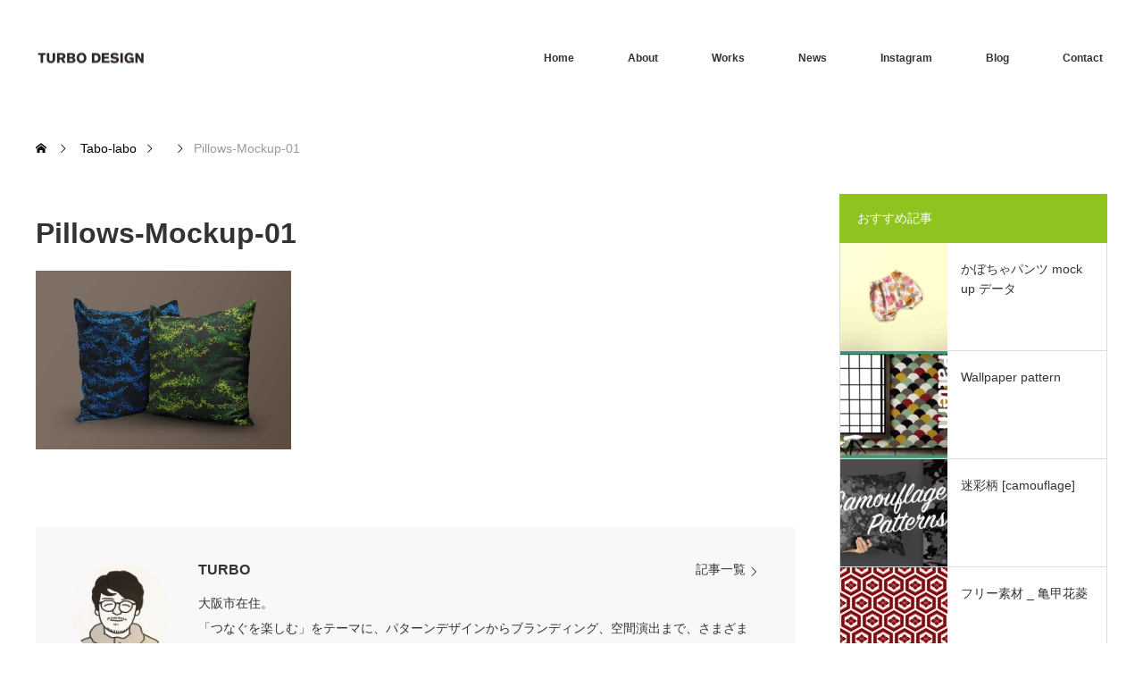

--- FILE ---
content_type: text/html; charset=UTF-8
request_url: https://turbopd.com/camouflage/pillows-mockup-01/
body_size: 219502
content:
<!DOCTYPE html>
<html class="pc" lang="ja">
<head prefix="og: https://ogp.me/ns# fb: https://ogp.me/ns/fb#">
<meta charset="UTF-8">
<!--[if IE]><meta http-equiv="X-UA-Compatible" content="IE=edge"><![endif]-->
<meta name="viewport" content="width=device-width">
<title>Pillows-Mockup-01 | TURBO DESIGN</title>
<meta name="description" content="Pattern &amp; Planning &amp; Design">
<meta property="og:type" content="article">
<meta property="og:url" content="https://turbopd.com/camouflage/pillows-mockup-01/">
<meta property="og:title" content="Pillows-Mockup-01 &#8211; TURBO DESIGN">
<meta property="og:description" content="Pattern &amp; Planning &amp; Design">
<meta property="og:site_name" content="TURBO DESIGN">
<meta property="og:image" content="https://turbopd.com/wp-content/themes/monolith_tcd042/img/common/no_image3.gif">
<meta property="og:image:secure_url" content="https://turbopd.com/wp-content/themes/monolith_tcd042/img/common/no_image3.gif"> 
<meta property="og:image:width" content="570"> 
<meta property="og:image:height" content="330">
<meta name="twitter:card" content="summary">
<meta name="twitter:title" content="Pillows-Mockup-01 &#8211; TURBO DESIGN">
<meta property="twitter:description" content="Pattern &amp; Planning &amp; Design">
<meta name="twitter:image:src" content="https://turbopd.com/wp-content/themes/monolith_tcd042/img/common/no_image3.gif">
<link rel="pingback" href="https://turbopd.com/xmlrpc.php">
<script data-cfasync="false" data-no-defer="1" data-no-minify="1" data-no-optimize="1">var ewww_webp_supported=!1;function check_webp_feature(A,e){var w;e=void 0!==e?e:function(){},ewww_webp_supported?e(ewww_webp_supported):((w=new Image).onload=function(){ewww_webp_supported=0<w.width&&0<w.height,e&&e(ewww_webp_supported)},w.onerror=function(){e&&e(!1)},w.src="data:image/webp;base64,"+{alpha:"UklGRkoAAABXRUJQVlA4WAoAAAAQAAAAAAAAAAAAQUxQSAwAAAARBxAR/Q9ERP8DAABWUDggGAAAABQBAJ0BKgEAAQAAAP4AAA3AAP7mtQAAAA=="}[A])}check_webp_feature("alpha");</script><script data-cfasync="false" data-no-defer="1" data-no-minify="1" data-no-optimize="1">var Arrive=function(c,w){"use strict";if(c.MutationObserver&&"undefined"!=typeof HTMLElement){var r,a=0,u=(r=HTMLElement.prototype.matches||HTMLElement.prototype.webkitMatchesSelector||HTMLElement.prototype.mozMatchesSelector||HTMLElement.prototype.msMatchesSelector,{matchesSelector:function(e,t){return e instanceof HTMLElement&&r.call(e,t)},addMethod:function(e,t,r){var a=e[t];e[t]=function(){return r.length==arguments.length?r.apply(this,arguments):"function"==typeof a?a.apply(this,arguments):void 0}},callCallbacks:function(e,t){t&&t.options.onceOnly&&1==t.firedElems.length&&(e=[e[0]]);for(var r,a=0;r=e[a];a++)r&&r.callback&&r.callback.call(r.elem,r.elem);t&&t.options.onceOnly&&1==t.firedElems.length&&t.me.unbindEventWithSelectorAndCallback.call(t.target,t.selector,t.callback)},checkChildNodesRecursively:function(e,t,r,a){for(var i,n=0;i=e[n];n++)r(i,t,a)&&a.push({callback:t.callback,elem:i}),0<i.childNodes.length&&u.checkChildNodesRecursively(i.childNodes,t,r,a)},mergeArrays:function(e,t){var r,a={};for(r in e)e.hasOwnProperty(r)&&(a[r]=e[r]);for(r in t)t.hasOwnProperty(r)&&(a[r]=t[r]);return a},toElementsArray:function(e){return e=void 0!==e&&("number"!=typeof e.length||e===c)?[e]:e}}),e=(l.prototype.addEvent=function(e,t,r,a){a={target:e,selector:t,options:r,callback:a,firedElems:[]};return this._beforeAdding&&this._beforeAdding(a),this._eventsBucket.push(a),a},l.prototype.removeEvent=function(e){for(var t,r=this._eventsBucket.length-1;t=this._eventsBucket[r];r--)e(t)&&(this._beforeRemoving&&this._beforeRemoving(t),(t=this._eventsBucket.splice(r,1))&&t.length&&(t[0].callback=null))},l.prototype.beforeAdding=function(e){this._beforeAdding=e},l.prototype.beforeRemoving=function(e){this._beforeRemoving=e},l),t=function(i,n){var o=new e,l=this,s={fireOnAttributesModification:!1};return o.beforeAdding(function(t){var e=t.target;e!==c.document&&e!==c||(e=document.getElementsByTagName("html")[0]);var r=new MutationObserver(function(e){n.call(this,e,t)}),a=i(t.options);r.observe(e,a),t.observer=r,t.me=l}),o.beforeRemoving(function(e){e.observer.disconnect()}),this.bindEvent=function(e,t,r){t=u.mergeArrays(s,t);for(var a=u.toElementsArray(this),i=0;i<a.length;i++)o.addEvent(a[i],e,t,r)},this.unbindEvent=function(){var r=u.toElementsArray(this);o.removeEvent(function(e){for(var t=0;t<r.length;t++)if(this===w||e.target===r[t])return!0;return!1})},this.unbindEventWithSelectorOrCallback=function(r){var a=u.toElementsArray(this),i=r,e="function"==typeof r?function(e){for(var t=0;t<a.length;t++)if((this===w||e.target===a[t])&&e.callback===i)return!0;return!1}:function(e){for(var t=0;t<a.length;t++)if((this===w||e.target===a[t])&&e.selector===r)return!0;return!1};o.removeEvent(e)},this.unbindEventWithSelectorAndCallback=function(r,a){var i=u.toElementsArray(this);o.removeEvent(function(e){for(var t=0;t<i.length;t++)if((this===w||e.target===i[t])&&e.selector===r&&e.callback===a)return!0;return!1})},this},i=new function(){var s={fireOnAttributesModification:!1,onceOnly:!1,existing:!1};function n(e,t,r){return!(!u.matchesSelector(e,t.selector)||(e._id===w&&(e._id=a++),-1!=t.firedElems.indexOf(e._id)))&&(t.firedElems.push(e._id),!0)}var c=(i=new t(function(e){var t={attributes:!1,childList:!0,subtree:!0};return e.fireOnAttributesModification&&(t.attributes=!0),t},function(e,i){e.forEach(function(e){var t=e.addedNodes,r=e.target,a=[];null!==t&&0<t.length?u.checkChildNodesRecursively(t,i,n,a):"attributes"===e.type&&n(r,i)&&a.push({callback:i.callback,elem:r}),u.callCallbacks(a,i)})})).bindEvent;return i.bindEvent=function(e,t,r){t=void 0===r?(r=t,s):u.mergeArrays(s,t);var a=u.toElementsArray(this);if(t.existing){for(var i=[],n=0;n<a.length;n++)for(var o=a[n].querySelectorAll(e),l=0;l<o.length;l++)i.push({callback:r,elem:o[l]});if(t.onceOnly&&i.length)return r.call(i[0].elem,i[0].elem);setTimeout(u.callCallbacks,1,i)}c.call(this,e,t,r)},i},o=new function(){var a={};function i(e,t){return u.matchesSelector(e,t.selector)}var n=(o=new t(function(){return{childList:!0,subtree:!0}},function(e,r){e.forEach(function(e){var t=e.removedNodes,e=[];null!==t&&0<t.length&&u.checkChildNodesRecursively(t,r,i,e),u.callCallbacks(e,r)})})).bindEvent;return o.bindEvent=function(e,t,r){t=void 0===r?(r=t,a):u.mergeArrays(a,t),n.call(this,e,t,r)},o};d(HTMLElement.prototype),d(NodeList.prototype),d(HTMLCollection.prototype),d(HTMLDocument.prototype),d(Window.prototype);var n={};return s(i,n,"unbindAllArrive"),s(o,n,"unbindAllLeave"),n}function l(){this._eventsBucket=[],this._beforeAdding=null,this._beforeRemoving=null}function s(e,t,r){u.addMethod(t,r,e.unbindEvent),u.addMethod(t,r,e.unbindEventWithSelectorOrCallback),u.addMethod(t,r,e.unbindEventWithSelectorAndCallback)}function d(e){e.arrive=i.bindEvent,s(i,e,"unbindArrive"),e.leave=o.bindEvent,s(o,e,"unbindLeave")}}(window,void 0),ewww_webp_supported=!1;function check_webp_feature(e,t){var r;ewww_webp_supported?t(ewww_webp_supported):((r=new Image).onload=function(){ewww_webp_supported=0<r.width&&0<r.height,t(ewww_webp_supported)},r.onerror=function(){t(!1)},r.src="data:image/webp;base64,"+{alpha:"UklGRkoAAABXRUJQVlA4WAoAAAAQAAAAAAAAAAAAQUxQSAwAAAARBxAR/Q9ERP8DAABWUDggGAAAABQBAJ0BKgEAAQAAAP4AAA3AAP7mtQAAAA==",animation:"UklGRlIAAABXRUJQVlA4WAoAAAASAAAAAAAAAAAAQU5JTQYAAAD/////AABBTk1GJgAAAAAAAAAAAAAAAAAAAGQAAABWUDhMDQAAAC8AAAAQBxAREYiI/gcA"}[e])}function ewwwLoadImages(e){if(e){for(var t=document.querySelectorAll(".batch-image img, .image-wrapper a, .ngg-pro-masonry-item a, .ngg-galleria-offscreen-seo-wrapper a"),r=0,a=t.length;r<a;r++)ewwwAttr(t[r],"data-src",t[r].getAttribute("data-webp")),ewwwAttr(t[r],"data-thumbnail",t[r].getAttribute("data-webp-thumbnail"));for(var i=document.querySelectorAll("div.woocommerce-product-gallery__image"),r=0,a=i.length;r<a;r++)ewwwAttr(i[r],"data-thumb",i[r].getAttribute("data-webp-thumb"))}for(var n=document.querySelectorAll("video"),r=0,a=n.length;r<a;r++)ewwwAttr(n[r],"poster",e?n[r].getAttribute("data-poster-webp"):n[r].getAttribute("data-poster-image"));for(var o,l=document.querySelectorAll("img.ewww_webp_lazy_load"),r=0,a=l.length;r<a;r++)e&&(ewwwAttr(l[r],"data-lazy-srcset",l[r].getAttribute("data-lazy-srcset-webp")),ewwwAttr(l[r],"data-srcset",l[r].getAttribute("data-srcset-webp")),ewwwAttr(l[r],"data-lazy-src",l[r].getAttribute("data-lazy-src-webp")),ewwwAttr(l[r],"data-src",l[r].getAttribute("data-src-webp")),ewwwAttr(l[r],"data-orig-file",l[r].getAttribute("data-webp-orig-file")),ewwwAttr(l[r],"data-medium-file",l[r].getAttribute("data-webp-medium-file")),ewwwAttr(l[r],"data-large-file",l[r].getAttribute("data-webp-large-file")),null!=(o=l[r].getAttribute("srcset"))&&!1!==o&&o.includes("R0lGOD")&&ewwwAttr(l[r],"src",l[r].getAttribute("data-lazy-src-webp"))),l[r].className=l[r].className.replace(/\bewww_webp_lazy_load\b/,"");for(var s=document.querySelectorAll(".ewww_webp"),r=0,a=s.length;r<a;r++)e?(ewwwAttr(s[r],"srcset",s[r].getAttribute("data-srcset-webp")),ewwwAttr(s[r],"src",s[r].getAttribute("data-src-webp")),ewwwAttr(s[r],"data-orig-file",s[r].getAttribute("data-webp-orig-file")),ewwwAttr(s[r],"data-medium-file",s[r].getAttribute("data-webp-medium-file")),ewwwAttr(s[r],"data-large-file",s[r].getAttribute("data-webp-large-file")),ewwwAttr(s[r],"data-large_image",s[r].getAttribute("data-webp-large_image")),ewwwAttr(s[r],"data-src",s[r].getAttribute("data-webp-src"))):(ewwwAttr(s[r],"srcset",s[r].getAttribute("data-srcset-img")),ewwwAttr(s[r],"src",s[r].getAttribute("data-src-img"))),s[r].className=s[r].className.replace(/\bewww_webp\b/,"ewww_webp_loaded");window.jQuery&&jQuery.fn.isotope&&jQuery.fn.imagesLoaded&&(jQuery(".fusion-posts-container-infinite").imagesLoaded(function(){jQuery(".fusion-posts-container-infinite").hasClass("isotope")&&jQuery(".fusion-posts-container-infinite").isotope()}),jQuery(".fusion-portfolio:not(.fusion-recent-works) .fusion-portfolio-wrapper").imagesLoaded(function(){jQuery(".fusion-portfolio:not(.fusion-recent-works) .fusion-portfolio-wrapper").isotope()}))}function ewwwWebPInit(e){ewwwLoadImages(e),ewwwNggLoadGalleries(e),document.arrive(".ewww_webp",function(){ewwwLoadImages(e)}),document.arrive(".ewww_webp_lazy_load",function(){ewwwLoadImages(e)}),document.arrive("videos",function(){ewwwLoadImages(e)}),"loading"==document.readyState?document.addEventListener("DOMContentLoaded",ewwwJSONParserInit):("undefined"!=typeof galleries&&ewwwNggParseGalleries(e),ewwwWooParseVariations(e))}function ewwwAttr(e,t,r){null!=r&&!1!==r&&e.setAttribute(t,r)}function ewwwJSONParserInit(){"undefined"!=typeof galleries&&check_webp_feature("alpha",ewwwNggParseGalleries),check_webp_feature("alpha",ewwwWooParseVariations)}function ewwwWooParseVariations(e){if(e)for(var t=document.querySelectorAll("form.variations_form"),r=0,a=t.length;r<a;r++){var i=t[r].getAttribute("data-product_variations"),n=!1;try{for(var o in i=JSON.parse(i))void 0!==i[o]&&void 0!==i[o].image&&(void 0!==i[o].image.src_webp&&(i[o].image.src=i[o].image.src_webp,n=!0),void 0!==i[o].image.srcset_webp&&(i[o].image.srcset=i[o].image.srcset_webp,n=!0),void 0!==i[o].image.full_src_webp&&(i[o].image.full_src=i[o].image.full_src_webp,n=!0),void 0!==i[o].image.gallery_thumbnail_src_webp&&(i[o].image.gallery_thumbnail_src=i[o].image.gallery_thumbnail_src_webp,n=!0),void 0!==i[o].image.thumb_src_webp&&(i[o].image.thumb_src=i[o].image.thumb_src_webp,n=!0));n&&ewwwAttr(t[r],"data-product_variations",JSON.stringify(i))}catch(e){}}}function ewwwNggParseGalleries(e){if(e)for(var t in galleries){var r=galleries[t];galleries[t].images_list=ewwwNggParseImageList(r.images_list)}}function ewwwNggLoadGalleries(e){e&&document.addEventListener("ngg.galleria.themeadded",function(e,t){window.ngg_galleria._create_backup=window.ngg_galleria.create,window.ngg_galleria.create=function(e,t){var r=$(e).data("id");return galleries["gallery_"+r].images_list=ewwwNggParseImageList(galleries["gallery_"+r].images_list),window.ngg_galleria._create_backup(e,t)}})}function ewwwNggParseImageList(e){for(var t in e){var r=e[t];if(void 0!==r["image-webp"]&&(e[t].image=r["image-webp"],delete e[t]["image-webp"]),void 0!==r["thumb-webp"]&&(e[t].thumb=r["thumb-webp"],delete e[t]["thumb-webp"]),void 0!==r.full_image_webp&&(e[t].full_image=r.full_image_webp,delete e[t].full_image_webp),void 0!==r.srcsets)for(var a in r.srcsets)nggSrcset=r.srcsets[a],void 0!==r.srcsets[a+"-webp"]&&(e[t].srcsets[a]=r.srcsets[a+"-webp"],delete e[t].srcsets[a+"-webp"]);if(void 0!==r.full_srcsets)for(var i in r.full_srcsets)nggFSrcset=r.full_srcsets[i],void 0!==r.full_srcsets[i+"-webp"]&&(e[t].full_srcsets[i]=r.full_srcsets[i+"-webp"],delete e[t].full_srcsets[i+"-webp"])}return e}check_webp_feature("alpha",ewwwWebPInit);</script><meta name='robots' content='max-image-preview:large' />
<link rel='dns-prefetch' href='//www.googletagmanager.com' />
<link rel='dns-prefetch' href='//stats.wp.com' />
<link rel='dns-prefetch' href='//pagead2.googlesyndication.com' />
<link rel='dns-prefetch' href='//fundingchoicesmessages.google.com' />
<link rel="alternate" type="application/rss+xml" title="TURBO DESIGN &raquo; フィード" href="https://turbopd.com/feed/" />
<link rel="alternate" type="application/rss+xml" title="TURBO DESIGN &raquo; コメントフィード" href="https://turbopd.com/comments/feed/" />
<link rel="alternate" type="application/rss+xml" title="TURBO DESIGN &raquo; Pillows-Mockup-01 のコメントのフィード" href="https://turbopd.com/camouflage/pillows-mockup-01/feed/" />
<link rel="alternate" title="oEmbed (JSON)" type="application/json+oembed" href="https://turbopd.com/wp-json/oembed/1.0/embed?url=https%3A%2F%2Fturbopd.com%2Fcamouflage%2Fpillows-mockup-01%2F" />
<link rel="alternate" title="oEmbed (XML)" type="text/xml+oembed" href="https://turbopd.com/wp-json/oembed/1.0/embed?url=https%3A%2F%2Fturbopd.com%2Fcamouflage%2Fpillows-mockup-01%2F&#038;format=xml" />
<link rel="preconnect" href="https://fonts.googleapis.com">
<link rel="preconnect" href="https://fonts.gstatic.com" crossorigin>
<link href="https://fonts.googleapis.com/css2?family=Noto+Sans+JP:wght@400;600" rel="stylesheet">
<style id='wp-img-auto-sizes-contain-inline-css' type='text/css'>
img:is([sizes=auto i],[sizes^="auto," i]){contain-intrinsic-size:3000px 1500px}
/*# sourceURL=wp-img-auto-sizes-contain-inline-css */
</style>
<link rel='stylesheet' id='style-css' href='https://turbopd.com/wp-content/themes/monolith_tcd042/style.css?ver=2.1' type='text/css' media='all' />
<link rel='stylesheet' id='sbi_styles-css' href='https://turbopd.com/wp-content/plugins/instagram-feed/css/sbi-styles.min.css?ver=6.10.0' type='text/css' media='all' />
<style id='wp-emoji-styles-inline-css' type='text/css'>

	img.wp-smiley, img.emoji {
		display: inline !important;
		border: none !important;
		box-shadow: none !important;
		height: 1em !important;
		width: 1em !important;
		margin: 0 0.07em !important;
		vertical-align: -0.1em !important;
		background: none !important;
		padding: 0 !important;
	}
/*# sourceURL=wp-emoji-styles-inline-css */
</style>
<link rel='stylesheet' id='wp-block-library-css' href='https://turbopd.com/wp-includes/css/dist/block-library/style.min.css?ver=6.9' type='text/css' media='all' />
<style id='global-styles-inline-css' type='text/css'>
:root{--wp--preset--aspect-ratio--square: 1;--wp--preset--aspect-ratio--4-3: 4/3;--wp--preset--aspect-ratio--3-4: 3/4;--wp--preset--aspect-ratio--3-2: 3/2;--wp--preset--aspect-ratio--2-3: 2/3;--wp--preset--aspect-ratio--16-9: 16/9;--wp--preset--aspect-ratio--9-16: 9/16;--wp--preset--color--black: #000000;--wp--preset--color--cyan-bluish-gray: #abb8c3;--wp--preset--color--white: #ffffff;--wp--preset--color--pale-pink: #f78da7;--wp--preset--color--vivid-red: #cf2e2e;--wp--preset--color--luminous-vivid-orange: #ff6900;--wp--preset--color--luminous-vivid-amber: #fcb900;--wp--preset--color--light-green-cyan: #7bdcb5;--wp--preset--color--vivid-green-cyan: #00d084;--wp--preset--color--pale-cyan-blue: #8ed1fc;--wp--preset--color--vivid-cyan-blue: #0693e3;--wp--preset--color--vivid-purple: #9b51e0;--wp--preset--gradient--vivid-cyan-blue-to-vivid-purple: linear-gradient(135deg,rgb(6,147,227) 0%,rgb(155,81,224) 100%);--wp--preset--gradient--light-green-cyan-to-vivid-green-cyan: linear-gradient(135deg,rgb(122,220,180) 0%,rgb(0,208,130) 100%);--wp--preset--gradient--luminous-vivid-amber-to-luminous-vivid-orange: linear-gradient(135deg,rgb(252,185,0) 0%,rgb(255,105,0) 100%);--wp--preset--gradient--luminous-vivid-orange-to-vivid-red: linear-gradient(135deg,rgb(255,105,0) 0%,rgb(207,46,46) 100%);--wp--preset--gradient--very-light-gray-to-cyan-bluish-gray: linear-gradient(135deg,rgb(238,238,238) 0%,rgb(169,184,195) 100%);--wp--preset--gradient--cool-to-warm-spectrum: linear-gradient(135deg,rgb(74,234,220) 0%,rgb(151,120,209) 20%,rgb(207,42,186) 40%,rgb(238,44,130) 60%,rgb(251,105,98) 80%,rgb(254,248,76) 100%);--wp--preset--gradient--blush-light-purple: linear-gradient(135deg,rgb(255,206,236) 0%,rgb(152,150,240) 100%);--wp--preset--gradient--blush-bordeaux: linear-gradient(135deg,rgb(254,205,165) 0%,rgb(254,45,45) 50%,rgb(107,0,62) 100%);--wp--preset--gradient--luminous-dusk: linear-gradient(135deg,rgb(255,203,112) 0%,rgb(199,81,192) 50%,rgb(65,88,208) 100%);--wp--preset--gradient--pale-ocean: linear-gradient(135deg,rgb(255,245,203) 0%,rgb(182,227,212) 50%,rgb(51,167,181) 100%);--wp--preset--gradient--electric-grass: linear-gradient(135deg,rgb(202,248,128) 0%,rgb(113,206,126) 100%);--wp--preset--gradient--midnight: linear-gradient(135deg,rgb(2,3,129) 0%,rgb(40,116,252) 100%);--wp--preset--font-size--small: 13px;--wp--preset--font-size--medium: 20px;--wp--preset--font-size--large: 36px;--wp--preset--font-size--x-large: 42px;--wp--preset--spacing--20: 0.44rem;--wp--preset--spacing--30: 0.67rem;--wp--preset--spacing--40: 1rem;--wp--preset--spacing--50: 1.5rem;--wp--preset--spacing--60: 2.25rem;--wp--preset--spacing--70: 3.38rem;--wp--preset--spacing--80: 5.06rem;--wp--preset--shadow--natural: 6px 6px 9px rgba(0, 0, 0, 0.2);--wp--preset--shadow--deep: 12px 12px 50px rgba(0, 0, 0, 0.4);--wp--preset--shadow--sharp: 6px 6px 0px rgba(0, 0, 0, 0.2);--wp--preset--shadow--outlined: 6px 6px 0px -3px rgb(255, 255, 255), 6px 6px rgb(0, 0, 0);--wp--preset--shadow--crisp: 6px 6px 0px rgb(0, 0, 0);}:where(.is-layout-flex){gap: 0.5em;}:where(.is-layout-grid){gap: 0.5em;}body .is-layout-flex{display: flex;}.is-layout-flex{flex-wrap: wrap;align-items: center;}.is-layout-flex > :is(*, div){margin: 0;}body .is-layout-grid{display: grid;}.is-layout-grid > :is(*, div){margin: 0;}:where(.wp-block-columns.is-layout-flex){gap: 2em;}:where(.wp-block-columns.is-layout-grid){gap: 2em;}:where(.wp-block-post-template.is-layout-flex){gap: 1.25em;}:where(.wp-block-post-template.is-layout-grid){gap: 1.25em;}.has-black-color{color: var(--wp--preset--color--black) !important;}.has-cyan-bluish-gray-color{color: var(--wp--preset--color--cyan-bluish-gray) !important;}.has-white-color{color: var(--wp--preset--color--white) !important;}.has-pale-pink-color{color: var(--wp--preset--color--pale-pink) !important;}.has-vivid-red-color{color: var(--wp--preset--color--vivid-red) !important;}.has-luminous-vivid-orange-color{color: var(--wp--preset--color--luminous-vivid-orange) !important;}.has-luminous-vivid-amber-color{color: var(--wp--preset--color--luminous-vivid-amber) !important;}.has-light-green-cyan-color{color: var(--wp--preset--color--light-green-cyan) !important;}.has-vivid-green-cyan-color{color: var(--wp--preset--color--vivid-green-cyan) !important;}.has-pale-cyan-blue-color{color: var(--wp--preset--color--pale-cyan-blue) !important;}.has-vivid-cyan-blue-color{color: var(--wp--preset--color--vivid-cyan-blue) !important;}.has-vivid-purple-color{color: var(--wp--preset--color--vivid-purple) !important;}.has-black-background-color{background-color: var(--wp--preset--color--black) !important;}.has-cyan-bluish-gray-background-color{background-color: var(--wp--preset--color--cyan-bluish-gray) !important;}.has-white-background-color{background-color: var(--wp--preset--color--white) !important;}.has-pale-pink-background-color{background-color: var(--wp--preset--color--pale-pink) !important;}.has-vivid-red-background-color{background-color: var(--wp--preset--color--vivid-red) !important;}.has-luminous-vivid-orange-background-color{background-color: var(--wp--preset--color--luminous-vivid-orange) !important;}.has-luminous-vivid-amber-background-color{background-color: var(--wp--preset--color--luminous-vivid-amber) !important;}.has-light-green-cyan-background-color{background-color: var(--wp--preset--color--light-green-cyan) !important;}.has-vivid-green-cyan-background-color{background-color: var(--wp--preset--color--vivid-green-cyan) !important;}.has-pale-cyan-blue-background-color{background-color: var(--wp--preset--color--pale-cyan-blue) !important;}.has-vivid-cyan-blue-background-color{background-color: var(--wp--preset--color--vivid-cyan-blue) !important;}.has-vivid-purple-background-color{background-color: var(--wp--preset--color--vivid-purple) !important;}.has-black-border-color{border-color: var(--wp--preset--color--black) !important;}.has-cyan-bluish-gray-border-color{border-color: var(--wp--preset--color--cyan-bluish-gray) !important;}.has-white-border-color{border-color: var(--wp--preset--color--white) !important;}.has-pale-pink-border-color{border-color: var(--wp--preset--color--pale-pink) !important;}.has-vivid-red-border-color{border-color: var(--wp--preset--color--vivid-red) !important;}.has-luminous-vivid-orange-border-color{border-color: var(--wp--preset--color--luminous-vivid-orange) !important;}.has-luminous-vivid-amber-border-color{border-color: var(--wp--preset--color--luminous-vivid-amber) !important;}.has-light-green-cyan-border-color{border-color: var(--wp--preset--color--light-green-cyan) !important;}.has-vivid-green-cyan-border-color{border-color: var(--wp--preset--color--vivid-green-cyan) !important;}.has-pale-cyan-blue-border-color{border-color: var(--wp--preset--color--pale-cyan-blue) !important;}.has-vivid-cyan-blue-border-color{border-color: var(--wp--preset--color--vivid-cyan-blue) !important;}.has-vivid-purple-border-color{border-color: var(--wp--preset--color--vivid-purple) !important;}.has-vivid-cyan-blue-to-vivid-purple-gradient-background{background: var(--wp--preset--gradient--vivid-cyan-blue-to-vivid-purple) !important;}.has-light-green-cyan-to-vivid-green-cyan-gradient-background{background: var(--wp--preset--gradient--light-green-cyan-to-vivid-green-cyan) !important;}.has-luminous-vivid-amber-to-luminous-vivid-orange-gradient-background{background: var(--wp--preset--gradient--luminous-vivid-amber-to-luminous-vivid-orange) !important;}.has-luminous-vivid-orange-to-vivid-red-gradient-background{background: var(--wp--preset--gradient--luminous-vivid-orange-to-vivid-red) !important;}.has-very-light-gray-to-cyan-bluish-gray-gradient-background{background: var(--wp--preset--gradient--very-light-gray-to-cyan-bluish-gray) !important;}.has-cool-to-warm-spectrum-gradient-background{background: var(--wp--preset--gradient--cool-to-warm-spectrum) !important;}.has-blush-light-purple-gradient-background{background: var(--wp--preset--gradient--blush-light-purple) !important;}.has-blush-bordeaux-gradient-background{background: var(--wp--preset--gradient--blush-bordeaux) !important;}.has-luminous-dusk-gradient-background{background: var(--wp--preset--gradient--luminous-dusk) !important;}.has-pale-ocean-gradient-background{background: var(--wp--preset--gradient--pale-ocean) !important;}.has-electric-grass-gradient-background{background: var(--wp--preset--gradient--electric-grass) !important;}.has-midnight-gradient-background{background: var(--wp--preset--gradient--midnight) !important;}.has-small-font-size{font-size: var(--wp--preset--font-size--small) !important;}.has-medium-font-size{font-size: var(--wp--preset--font-size--medium) !important;}.has-large-font-size{font-size: var(--wp--preset--font-size--large) !important;}.has-x-large-font-size{font-size: var(--wp--preset--font-size--x-large) !important;}
/*# sourceURL=global-styles-inline-css */
</style>

<style id='classic-theme-styles-inline-css' type='text/css'>
/*! This file is auto-generated */
.wp-block-button__link{color:#fff;background-color:#32373c;border-radius:9999px;box-shadow:none;text-decoration:none;padding:calc(.667em + 2px) calc(1.333em + 2px);font-size:1.125em}.wp-block-file__button{background:#32373c;color:#fff;text-decoration:none}
/*# sourceURL=/wp-includes/css/classic-themes.min.css */
</style>
<link rel='stylesheet' id='contact-form-7-css' href='https://turbopd.com/wp-content/plugins/contact-form-7/includes/css/styles.css?ver=6.1.4' type='text/css' media='all' />
<link rel='stylesheet' id='wpdm-fonticon-css' href='https://turbopd.com/wp-content/plugins/download-manager/assets/wpdm-iconfont/css/wpdm-icons.css?ver=6.9' type='text/css' media='all' />
<link rel='stylesheet' id='wpdm-front-css' href='https://turbopd.com/wp-content/plugins/download-manager/assets/css/front.min.css?ver=3.3.46' type='text/css' media='all' />
<link rel='stylesheet' id='wpdm-front-dark-css' href='https://turbopd.com/wp-content/plugins/download-manager/assets/css/front-dark.min.css?ver=3.3.46' type='text/css' media='all' />
<style>:root {
  --tcd-font-type1: Arial,"Hiragino Sans","Yu Gothic Medium","Meiryo",sans-serif;
  --tcd-font-type2: "Times New Roman",Times,"Yu Mincho","游明朝","游明朝体","Hiragino Mincho Pro",serif;
  --tcd-font-type3: Palatino,"Yu Kyokasho","游教科書体","UD デジタル 教科書体 N","游明朝","游明朝体","Hiragino Mincho Pro","Meiryo",serif;
  --tcd-font-type-logo: "Noto Sans JP",sans-serif;
}</style>
<script type="text/javascript" src="https://turbopd.com/wp-includes/js/jquery/jquery.min.js?ver=3.7.1" id="jquery-core-js"></script>
<script type="text/javascript" src="https://turbopd.com/wp-includes/js/jquery/jquery-migrate.min.js?ver=3.4.1" id="jquery-migrate-js"></script>
<script type="text/javascript" src="https://turbopd.com/wp-content/plugins/download-manager/assets/js/wpdm.min.js?ver=6.9" id="wpdm-frontend-js-js"></script>
<script type="text/javascript" id="wpdm-frontjs-js-extra">
/* <![CDATA[ */
var wpdm_url = {"home":"https://turbopd.com/","site":"https://turbopd.com/","ajax":"https://turbopd.com/wp-admin/admin-ajax.php"};
var wpdm_js = {"spinner":"\u003Ci class=\"wpdm-icon wpdm-sun wpdm-spin\"\u003E\u003C/i\u003E","client_id":"1bc1fc2604a00088daf96f29b3d30e1b"};
var wpdm_strings = {"pass_var":"\u30d1\u30b9\u30ef\u30fc\u30c9\u78ba\u8a8d\u5b8c\u4e86 !","pass_var_q":"\u30c0\u30a6\u30f3\u30ed\u30fc\u30c9\u3092\u958b\u59cb\u3059\u308b\u306b\u306f\u3001\u6b21\u306e\u30dc\u30bf\u30f3\u3092\u30af\u30ea\u30c3\u30af\u3057\u3066\u304f\u3060\u3055\u3044\u3002","start_dl":"\u30c0\u30a6\u30f3\u30ed\u30fc\u30c9\u958b\u59cb"};
//# sourceURL=wpdm-frontjs-js-extra
/* ]]> */
</script>
<script type="text/javascript" src="https://turbopd.com/wp-content/plugins/download-manager/assets/js/front.min.js?ver=3.3.46" id="wpdm-frontjs-js"></script>

<!-- Site Kit によって追加された Google タグ（gtag.js）スニペット -->
<!-- Google アナリティクス スニペット (Site Kit が追加) -->
<script type="text/javascript" src="https://www.googletagmanager.com/gtag/js?id=GT-MRLGZD6" id="google_gtagjs-js" async></script>
<script type="text/javascript" id="google_gtagjs-js-after">
/* <![CDATA[ */
window.dataLayer = window.dataLayer || [];function gtag(){dataLayer.push(arguments);}
gtag("set","linker",{"domains":["turbopd.com"]});
gtag("js", new Date());
gtag("set", "developer_id.dZTNiMT", true);
gtag("config", "GT-MRLGZD6");
//# sourceURL=google_gtagjs-js-after
/* ]]> */
</script>
<link rel="https://api.w.org/" href="https://turbopd.com/wp-json/" /><link rel="alternate" title="JSON" type="application/json" href="https://turbopd.com/wp-json/wp/v2/media/1357" /><link rel="canonical" href="https://turbopd.com/camouflage/pillows-mockup-01/" />
<link rel='shortlink' href='https://turbopd.com/?p=1357' />
<meta name="generator" content="Site Kit by Google 1.170.0" />	<style>img#wpstats{display:none}</style>
		<link rel="stylesheet" href="https://turbopd.com/wp-content/themes/monolith_tcd042/css/design-plus.css?ver=2.1">
<link rel="stylesheet" href="https://turbopd.com/wp-content/themes/monolith_tcd042/css/sns-botton.css?ver=2.1">
<link rel="stylesheet" href="https://fonts.googleapis.com/css?family=Roboto:100,300">
<link rel="stylesheet" media="screen and (max-width:770px)" href="https://turbopd.com/wp-content/themes/monolith_tcd042/css/responsive.css?ver=2.1">
<link rel="stylesheet" media="screen and (max-width:770px)" href="https://turbopd.com/wp-content/themes/monolith_tcd042/css/footer-bar.css?ver=2.1">

<script src="https://turbopd.com/wp-content/themes/monolith_tcd042/js/jquery.easing.1.3.js?ver=2.1"></script>
<script src="https://turbopd.com/wp-content/themes/monolith_tcd042/js/jscript.js?ver=2.1"></script>
<script src="https://turbopd.com/wp-content/themes/monolith_tcd042/js/comment.js?ver=2.1"></script>

<style type="text/css">
body, input, textarea { font-family: var(--tcd-font-type1); }
.rich_font { font-family: var(--tcd-font-type1); }

.rich_font_logo { font-family: var(--tcd-font-type-logo); font-weight: bold !important;}

body { font-size:16px; }

.pc #header .logo { font-size:21px; }
.pc #footer_top .logo { font-size:21px; }
.mobile #header .logo { font-size:18px; }
#footer_top { background: #F7F7F7; }

#logo_image img { width:50%; height:50%; }
#logo_image_mobile img { width:50%; height:50%; }

#blog_list li .image img, #related_post li a.image img, .styled_post_list1 .image img, #recent_news .image img, .project_list_widget .image img, .index_box_list .image img, #project_list .image img, #previous_next_post .image img {
  -webkit-transition: all 0.75s ease; -moz-transition: all 0.75s ease; transition: all 0.75s ease;
  -webkit-transform: scale(1); -moz-transform: scale(1); -ms-transform: scale(1); -o-transform: scale(1); transform: scale(1);
  -webkit-backface-visibility:hidden; backface-visibility:hidden;
}
#blog_list li .image:hover img, #related_post li a.image:hover img, .styled_post_list1 .image:hover img, #recent_news .image:hover img, .project_list_widget .image:hover img, .index_box_list .image:hover img, #project_list li:hover img, #previous_next_post .image:hover img {
  -webkit-transform: scale(1.1); -moz-transform: scale(1.1); -ms-transform: scale(1.1); -o-transform: scale(1.1); transform: scale(1.1);
}

.pc #global_menu > ul > li > a { color:#333333; }

#post_title { font-size:32px; }
.post_content { font-size:16px; }

a:hover, #comment_header ul li a:hover, .pc #global_menu > ul > li.active > a, .pc #global_menu li.current-menu-item > a, .pc #global_menu > ul > li > a:hover, #header_logo .logo a:hover, #bread_crumb li.home a:hover:before, #bread_crumb li a:hover,
 #archive_news_list li a .entry-date, #related_post li .title a:hover, #comment_headline, #footer_widget .footer_headline, #footer_widget .widget_block .wp-block-heading , .index_news_list ol a .entry-date, .footer_menu li:first-child a, .footer_menu li:only-child a, .color_headline, #project_title, #project_list .title .project_title, .post_content a, .custom-html-widget a
  { color:#8FC320; }

.post_content a:hover, .custom-html-widget a:hover
{ color:#A1A1A1; }

.pc #global_menu ul ul a, #return_top a:hover, .next_page_link a:hover, .collapse_category_list li a:hover .count, .slick-arrow:hover, #blog_list .category a:hover, #index_blog .index_blog_link:hover, #footer_address .button:hover, #post_meta_top .category a:hover,
 #archive_news_list .headline, .side_headline, #side_col .widget_block .wp-block-heading , #previous_next_page a:hover, .page_navi a:hover, .page_navi span.current, .page_navi p.back a:hover, .collapse_category_list li a:hover .count, .mobile #global_menu li a:hover,
  #wp-calendar td a:hover, #wp-calendar #prev a:hover, #wp-calendar #next a:hover, .widget_search #search-btn input:hover, .widget_search #searchsubmit:hover, .side_widget.google_search #searchsubmit:hover,
   #submit_comment:hover, #comment_header ul li a:hover, #comment_header ul li.comment_switch_active a, #comment_header #comment_closed p, #post_pagination a:hover, #post_pagination p, a.menu_button:hover, .mobile .footer_menu a:hover, .mobile #footer_menu_bottom li a:hover,
  .project_pager a:hover, #project_catgory_sort li a.active, #project_catgory_sort li a:hover, #project_catgory_sort li.current-cat a, #project_side_content .project_cat
 { background-color:#8FC320; }

.pc #global_menu ul ul a:hover, .index_news_list a.archive_link:hover
 { background-color:#A1A1A1; }

#recent_news .headline, .index_news_list .headline, #blog_list .date, #post_meta_top .date, #related_post
 { background-color:#BBBBBB; }

.index_news_list a.archive_link, #index_blog .index_blog_link, .page_navi p.back a
{ background-color:#BBBBBB; }

#comment_textarea textarea:focus, #guest_info input:focus, #comment_header ul li a:hover, #comment_header ul li.comment_switch_active a, #comment_header #comment_closed p, #post_meta_top .category a:hover, #project_catgory_sort .current-cat, #project_catgory_sort li:hover, #project_catgory_sort .current-cat:last-child, #post_pagination p, #post_pagination a:hover, .page_navi span.current, .page_navi a:hover
 { border-color:#8FC320; }
#project_catgory_sort .current-cat + li, #project_catgory_sort li:hover + li, .page_navi .current-cat + li a
{ border-left-color:#8FC320; }

@media screen and (max-width:600px) {
  #project_catgory_sort .current-cat { border-right-color:#8FC320!important; }
}

#comment_header ul li.comment_switch_active a:after, #comment_header #comment_closed p:after
 { border-color:#8FC320 transparent transparent transparent; }

.collapse_category_list li a:before
 { border-color: transparent transparent transparent #8FC320; }

.footer_menu li:first-child a, .footer_menu li:only-child a { pointer-events:none; }

#site_loader_spinner { border:4px solid rgba(143,195,32,0.2); border-top-color:#8FC320; }


</style>







<!-- Site Kit が追加した Google AdSense メタタグ -->
<meta name="google-adsense-platform-account" content="ca-host-pub-2644536267352236">
<meta name="google-adsense-platform-domain" content="sitekit.withgoogle.com">
<!-- Site Kit が追加した End Google AdSense メタタグ -->
<style id="tcd_current-page_custom_css"></style><noscript><style>.lazyload[data-src]{display:none !important;}</style></noscript><style>.lazyload{background-image:none !important;}.lazyload:before{background-image:none !important;}</style>
<!-- Google AdSense スニペット (Site Kit が追加) -->
<script type="text/javascript" async="async" src="https://pagead2.googlesyndication.com/pagead/js/adsbygoogle.js?client=ca-pub-6213955617116072&amp;host=ca-host-pub-2644536267352236" crossorigin="anonymous"></script>

<!-- (ここまで) Google AdSense スニペット (Site Kit が追加) -->

<!-- Site Kit によって追加された「Google AdSense 広告ブロックによる損失収益の回復」スニペット -->
<script async src="https://fundingchoicesmessages.google.com/i/pub-6213955617116072?ers=1"></script><script>(function() {function signalGooglefcPresent() {if (!window.frames['googlefcPresent']) {if (document.body) {const iframe = document.createElement('iframe'); iframe.style = 'width: 0; height: 0; border: none; z-index: -1000; left: -1000px; top: -1000px;'; iframe.style.display = 'none'; iframe.name = 'googlefcPresent'; document.body.appendChild(iframe);} else {setTimeout(signalGooglefcPresent, 0);}}}signalGooglefcPresent();})();</script>
<!-- Site Kit によって追加された「Google AdSense 広告ブロックによる損失収益の回復」スニペットを終了 -->

<!-- Site Kit によって追加された「Google AdSense 広告ブロックによる損失収益の回復エラー保護」スニペット -->
<script>(function(){'use strict';function aa(a){var b=0;return function(){return b<a.length?{done:!1,value:a[b++]}:{done:!0}}}var ba=typeof Object.defineProperties=="function"?Object.defineProperty:function(a,b,c){if(a==Array.prototype||a==Object.prototype)return a;a[b]=c.value;return a};
function ca(a){a=["object"==typeof globalThis&&globalThis,a,"object"==typeof window&&window,"object"==typeof self&&self,"object"==typeof global&&global];for(var b=0;b<a.length;++b){var c=a[b];if(c&&c.Math==Math)return c}throw Error("Cannot find global object");}var da=ca(this);function l(a,b){if(b)a:{var c=da;a=a.split(".");for(var d=0;d<a.length-1;d++){var e=a[d];if(!(e in c))break a;c=c[e]}a=a[a.length-1];d=c[a];b=b(d);b!=d&&b!=null&&ba(c,a,{configurable:!0,writable:!0,value:b})}}
function ea(a){return a.raw=a}function n(a){var b=typeof Symbol!="undefined"&&Symbol.iterator&&a[Symbol.iterator];if(b)return b.call(a);if(typeof a.length=="number")return{next:aa(a)};throw Error(String(a)+" is not an iterable or ArrayLike");}function fa(a){for(var b,c=[];!(b=a.next()).done;)c.push(b.value);return c}var ha=typeof Object.create=="function"?Object.create:function(a){function b(){}b.prototype=a;return new b},p;
if(typeof Object.setPrototypeOf=="function")p=Object.setPrototypeOf;else{var q;a:{var ja={a:!0},ka={};try{ka.__proto__=ja;q=ka.a;break a}catch(a){}q=!1}p=q?function(a,b){a.__proto__=b;if(a.__proto__!==b)throw new TypeError(a+" is not extensible");return a}:null}var la=p;
function t(a,b){a.prototype=ha(b.prototype);a.prototype.constructor=a;if(la)la(a,b);else for(var c in b)if(c!="prototype")if(Object.defineProperties){var d=Object.getOwnPropertyDescriptor(b,c);d&&Object.defineProperty(a,c,d)}else a[c]=b[c];a.A=b.prototype}function ma(){for(var a=Number(this),b=[],c=a;c<arguments.length;c++)b[c-a]=arguments[c];return b}l("Object.is",function(a){return a?a:function(b,c){return b===c?b!==0||1/b===1/c:b!==b&&c!==c}});
l("Array.prototype.includes",function(a){return a?a:function(b,c){var d=this;d instanceof String&&(d=String(d));var e=d.length;c=c||0;for(c<0&&(c=Math.max(c+e,0));c<e;c++){var f=d[c];if(f===b||Object.is(f,b))return!0}return!1}});
l("String.prototype.includes",function(a){return a?a:function(b,c){if(this==null)throw new TypeError("The 'this' value for String.prototype.includes must not be null or undefined");if(b instanceof RegExp)throw new TypeError("First argument to String.prototype.includes must not be a regular expression");return this.indexOf(b,c||0)!==-1}});l("Number.MAX_SAFE_INTEGER",function(){return 9007199254740991});
l("Number.isFinite",function(a){return a?a:function(b){return typeof b!=="number"?!1:!isNaN(b)&&b!==Infinity&&b!==-Infinity}});l("Number.isInteger",function(a){return a?a:function(b){return Number.isFinite(b)?b===Math.floor(b):!1}});l("Number.isSafeInteger",function(a){return a?a:function(b){return Number.isInteger(b)&&Math.abs(b)<=Number.MAX_SAFE_INTEGER}});
l("Math.trunc",function(a){return a?a:function(b){b=Number(b);if(isNaN(b)||b===Infinity||b===-Infinity||b===0)return b;var c=Math.floor(Math.abs(b));return b<0?-c:c}});/*

 Copyright The Closure Library Authors.
 SPDX-License-Identifier: Apache-2.0
*/
var u=this||self;function v(a,b){a:{var c=["CLOSURE_FLAGS"];for(var d=u,e=0;e<c.length;e++)if(d=d[c[e]],d==null){c=null;break a}c=d}a=c&&c[a];return a!=null?a:b}function w(a){return a};function na(a){u.setTimeout(function(){throw a;},0)};var oa=v(610401301,!1),pa=v(188588736,!0),qa=v(645172343,v(1,!0));var x,ra=u.navigator;x=ra?ra.userAgentData||null:null;function z(a){return oa?x?x.brands.some(function(b){return(b=b.brand)&&b.indexOf(a)!=-1}):!1:!1}function A(a){var b;a:{if(b=u.navigator)if(b=b.userAgent)break a;b=""}return b.indexOf(a)!=-1};function B(){return oa?!!x&&x.brands.length>0:!1}function C(){return B()?z("Chromium"):(A("Chrome")||A("CriOS"))&&!(B()?0:A("Edge"))||A("Silk")};var sa=B()?!1:A("Trident")||A("MSIE");!A("Android")||C();C();A("Safari")&&(C()||(B()?0:A("Coast"))||(B()?0:A("Opera"))||(B()?0:A("Edge"))||(B()?z("Microsoft Edge"):A("Edg/"))||B()&&z("Opera"));var ta={},D=null;var ua=typeof Uint8Array!=="undefined",va=!sa&&typeof btoa==="function";var wa;function E(){return typeof BigInt==="function"};var F=typeof Symbol==="function"&&typeof Symbol()==="symbol";function xa(a){return typeof Symbol==="function"&&typeof Symbol()==="symbol"?Symbol():a}var G=xa(),ya=xa("2ex");var za=F?function(a,b){a[G]|=b}:function(a,b){a.g!==void 0?a.g|=b:Object.defineProperties(a,{g:{value:b,configurable:!0,writable:!0,enumerable:!1}})},H=F?function(a){return a[G]|0}:function(a){return a.g|0},I=F?function(a){return a[G]}:function(a){return a.g},J=F?function(a,b){a[G]=b}:function(a,b){a.g!==void 0?a.g=b:Object.defineProperties(a,{g:{value:b,configurable:!0,writable:!0,enumerable:!1}})};function Aa(a,b){J(b,(a|0)&-14591)}function Ba(a,b){J(b,(a|34)&-14557)};var K={},Ca={};function Da(a){return!(!a||typeof a!=="object"||a.g!==Ca)}function Ea(a){return a!==null&&typeof a==="object"&&!Array.isArray(a)&&a.constructor===Object}function L(a,b,c){if(!Array.isArray(a)||a.length)return!1;var d=H(a);if(d&1)return!0;if(!(b&&(Array.isArray(b)?b.includes(c):b.has(c))))return!1;J(a,d|1);return!0};var M=0,N=0;function Fa(a){var b=a>>>0;M=b;N=(a-b)/4294967296>>>0}function Ga(a){if(a<0){Fa(-a);var b=n(Ha(M,N));a=b.next().value;b=b.next().value;M=a>>>0;N=b>>>0}else Fa(a)}function Ia(a,b){b>>>=0;a>>>=0;if(b<=2097151)var c=""+(4294967296*b+a);else E()?c=""+(BigInt(b)<<BigInt(32)|BigInt(a)):(c=(a>>>24|b<<8)&16777215,b=b>>16&65535,a=(a&16777215)+c*6777216+b*6710656,c+=b*8147497,b*=2,a>=1E7&&(c+=a/1E7>>>0,a%=1E7),c>=1E7&&(b+=c/1E7>>>0,c%=1E7),c=b+Ja(c)+Ja(a));return c}
function Ja(a){a=String(a);return"0000000".slice(a.length)+a}function Ha(a,b){b=~b;a?a=~a+1:b+=1;return[a,b]};var Ka=/^-?([1-9][0-9]*|0)(\.[0-9]+)?$/;var O;function La(a,b){O=b;a=new a(b);O=void 0;return a}
function P(a,b,c){a==null&&(a=O);O=void 0;if(a==null){var d=96;c?(a=[c],d|=512):a=[];b&&(d=d&-16760833|(b&1023)<<14)}else{if(!Array.isArray(a))throw Error("narr");d=H(a);if(d&2048)throw Error("farr");if(d&64)return a;d|=64;if(c&&(d|=512,c!==a[0]))throw Error("mid");a:{c=a;var e=c.length;if(e){var f=e-1;if(Ea(c[f])){d|=256;b=f-(+!!(d&512)-1);if(b>=1024)throw Error("pvtlmt");d=d&-16760833|(b&1023)<<14;break a}}if(b){b=Math.max(b,e-(+!!(d&512)-1));if(b>1024)throw Error("spvt");d=d&-16760833|(b&1023)<<
14}}}J(a,d);return a};function Ma(a){switch(typeof a){case "number":return isFinite(a)?a:String(a);case "boolean":return a?1:0;case "object":if(a)if(Array.isArray(a)){if(L(a,void 0,0))return}else if(ua&&a!=null&&a instanceof Uint8Array){if(va){for(var b="",c=0,d=a.length-10240;c<d;)b+=String.fromCharCode.apply(null,a.subarray(c,c+=10240));b+=String.fromCharCode.apply(null,c?a.subarray(c):a);a=btoa(b)}else{b===void 0&&(b=0);if(!D){D={};c="ABCDEFGHIJKLMNOPQRSTUVWXYZabcdefghijklmnopqrstuvwxyz0123456789".split("");d=["+/=",
"+/","-_=","-_.","-_"];for(var e=0;e<5;e++){var f=c.concat(d[e].split(""));ta[e]=f;for(var g=0;g<f.length;g++){var h=f[g];D[h]===void 0&&(D[h]=g)}}}b=ta[b];c=Array(Math.floor(a.length/3));d=b[64]||"";for(e=f=0;f<a.length-2;f+=3){var k=a[f],m=a[f+1];h=a[f+2];g=b[k>>2];k=b[(k&3)<<4|m>>4];m=b[(m&15)<<2|h>>6];h=b[h&63];c[e++]=g+k+m+h}g=0;h=d;switch(a.length-f){case 2:g=a[f+1],h=b[(g&15)<<2]||d;case 1:a=a[f],c[e]=b[a>>2]+b[(a&3)<<4|g>>4]+h+d}a=c.join("")}return a}}return a};function Na(a,b,c){a=Array.prototype.slice.call(a);var d=a.length,e=b&256?a[d-1]:void 0;d+=e?-1:0;for(b=b&512?1:0;b<d;b++)a[b]=c(a[b]);if(e){b=a[b]={};for(var f in e)Object.prototype.hasOwnProperty.call(e,f)&&(b[f]=c(e[f]))}return a}function Oa(a,b,c,d,e){if(a!=null){if(Array.isArray(a))a=L(a,void 0,0)?void 0:e&&H(a)&2?a:Pa(a,b,c,d!==void 0,e);else if(Ea(a)){var f={},g;for(g in a)Object.prototype.hasOwnProperty.call(a,g)&&(f[g]=Oa(a[g],b,c,d,e));a=f}else a=b(a,d);return a}}
function Pa(a,b,c,d,e){var f=d||c?H(a):0;d=d?!!(f&32):void 0;a=Array.prototype.slice.call(a);for(var g=0;g<a.length;g++)a[g]=Oa(a[g],b,c,d,e);c&&c(f,a);return a}function Qa(a){return a.s===K?a.toJSON():Ma(a)};function Ra(a,b,c){c=c===void 0?Ba:c;if(a!=null){if(ua&&a instanceof Uint8Array)return b?a:new Uint8Array(a);if(Array.isArray(a)){var d=H(a);if(d&2)return a;b&&(b=d===0||!!(d&32)&&!(d&64||!(d&16)));return b?(J(a,(d|34)&-12293),a):Pa(a,Ra,d&4?Ba:c,!0,!0)}a.s===K&&(c=a.h,d=I(c),a=d&2?a:La(a.constructor,Sa(c,d,!0)));return a}}function Sa(a,b,c){var d=c||b&2?Ba:Aa,e=!!(b&32);a=Na(a,b,function(f){return Ra(f,e,d)});za(a,32|(c?2:0));return a};function Ta(a,b){a=a.h;return Ua(a,I(a),b)}function Va(a,b,c,d){b=d+(+!!(b&512)-1);if(!(b<0||b>=a.length||b>=c))return a[b]}
function Ua(a,b,c,d){if(c===-1)return null;var e=b>>14&1023||536870912;if(c>=e){if(b&256)return a[a.length-1][c]}else{var f=a.length;if(d&&b&256&&(d=a[f-1][c],d!=null)){if(Va(a,b,e,c)&&ya!=null){var g;a=(g=wa)!=null?g:wa={};g=a[ya]||0;g>=4||(a[ya]=g+1,g=Error(),g.__closure__error__context__984382||(g.__closure__error__context__984382={}),g.__closure__error__context__984382.severity="incident",na(g))}return d}return Va(a,b,e,c)}}
function Wa(a,b,c,d,e){var f=b>>14&1023||536870912;if(c>=f||e&&!qa){var g=b;if(b&256)e=a[a.length-1];else{if(d==null)return;e=a[f+(+!!(b&512)-1)]={};g|=256}e[c]=d;c<f&&(a[c+(+!!(b&512)-1)]=void 0);g!==b&&J(a,g)}else a[c+(+!!(b&512)-1)]=d,b&256&&(a=a[a.length-1],c in a&&delete a[c])}
function Xa(a,b){var c=Ya;var d=d===void 0?!1:d;var e=a.h;var f=I(e),g=Ua(e,f,b,d);if(g!=null&&typeof g==="object"&&g.s===K)c=g;else if(Array.isArray(g)){var h=H(g),k=h;k===0&&(k|=f&32);k|=f&2;k!==h&&J(g,k);c=new c(g)}else c=void 0;c!==g&&c!=null&&Wa(e,f,b,c,d);e=c;if(e==null)return e;a=a.h;f=I(a);f&2||(g=e,c=g.h,h=I(c),g=h&2?La(g.constructor,Sa(c,h,!1)):g,g!==e&&(e=g,Wa(a,f,b,e,d)));return e}function Za(a,b){a=Ta(a,b);return a==null||typeof a==="string"?a:void 0}
function $a(a,b){var c=c===void 0?0:c;a=Ta(a,b);if(a!=null)if(b=typeof a,b==="number"?Number.isFinite(a):b!=="string"?0:Ka.test(a))if(typeof a==="number"){if(a=Math.trunc(a),!Number.isSafeInteger(a)){Ga(a);b=M;var d=N;if(a=d&2147483648)b=~b+1>>>0,d=~d>>>0,b==0&&(d=d+1>>>0);b=d*4294967296+(b>>>0);a=a?-b:b}}else if(b=Math.trunc(Number(a)),Number.isSafeInteger(b))a=String(b);else{if(b=a.indexOf("."),b!==-1&&(a=a.substring(0,b)),!(a[0]==="-"?a.length<20||a.length===20&&Number(a.substring(0,7))>-922337:
a.length<19||a.length===19&&Number(a.substring(0,6))<922337)){if(a.length<16)Ga(Number(a));else if(E())a=BigInt(a),M=Number(a&BigInt(4294967295))>>>0,N=Number(a>>BigInt(32)&BigInt(4294967295));else{b=+(a[0]==="-");N=M=0;d=a.length;for(var e=b,f=(d-b)%6+b;f<=d;e=f,f+=6)e=Number(a.slice(e,f)),N*=1E6,M=M*1E6+e,M>=4294967296&&(N+=Math.trunc(M/4294967296),N>>>=0,M>>>=0);b&&(b=n(Ha(M,N)),a=b.next().value,b=b.next().value,M=a,N=b)}a=M;b=N;b&2147483648?E()?a=""+(BigInt(b|0)<<BigInt(32)|BigInt(a>>>0)):(b=
n(Ha(a,b)),a=b.next().value,b=b.next().value,a="-"+Ia(a,b)):a=Ia(a,b)}}else a=void 0;return a!=null?a:c}function R(a,b){var c=c===void 0?"":c;a=Za(a,b);return a!=null?a:c};var S;function T(a,b,c){this.h=P(a,b,c)}T.prototype.toJSON=function(){return ab(this)};T.prototype.s=K;T.prototype.toString=function(){try{return S=!0,ab(this).toString()}finally{S=!1}};
function ab(a){var b=S?a.h:Pa(a.h,Qa,void 0,void 0,!1);var c=!S;var d=pa?void 0:a.constructor.v;var e=I(c?a.h:b);if(a=b.length){var f=b[a-1],g=Ea(f);g?a--:f=void 0;e=+!!(e&512)-1;var h=b;if(g){b:{var k=f;var m={};g=!1;if(k)for(var r in k)if(Object.prototype.hasOwnProperty.call(k,r))if(isNaN(+r))m[r]=k[r];else{var y=k[r];Array.isArray(y)&&(L(y,d,+r)||Da(y)&&y.size===0)&&(y=null);y==null&&(g=!0);y!=null&&(m[r]=y)}if(g){for(var Q in m)break b;m=null}else m=k}k=m==null?f!=null:m!==f}for(var ia;a>0;a--){Q=
a-1;r=h[Q];Q-=e;if(!(r==null||L(r,d,Q)||Da(r)&&r.size===0))break;ia=!0}if(h!==b||k||ia){if(!c)h=Array.prototype.slice.call(h,0,a);else if(ia||k||m)h.length=a;m&&h.push(m)}b=h}return b};function bb(a){return function(b){if(b==null||b=="")b=new a;else{b=JSON.parse(b);if(!Array.isArray(b))throw Error("dnarr");za(b,32);b=La(a,b)}return b}};function cb(a){this.h=P(a)}t(cb,T);var db=bb(cb);var U;function V(a){this.g=a}V.prototype.toString=function(){return this.g+""};var eb={};function fb(a){if(U===void 0){var b=null;var c=u.trustedTypes;if(c&&c.createPolicy){try{b=c.createPolicy("goog#html",{createHTML:w,createScript:w,createScriptURL:w})}catch(d){u.console&&u.console.error(d.message)}U=b}else U=b}a=(b=U)?b.createScriptURL(a):a;return new V(a,eb)};/*

 SPDX-License-Identifier: Apache-2.0
*/
function gb(a){var b=ma.apply(1,arguments);if(b.length===0)return fb(a[0]);for(var c=a[0],d=0;d<b.length;d++)c+=encodeURIComponent(b[d])+a[d+1];return fb(c)};function hb(a,b){a.src=b instanceof V&&b.constructor===V?b.g:"type_error:TrustedResourceUrl";var c,d;(c=(b=(d=(c=(a.ownerDocument&&a.ownerDocument.defaultView||window).document).querySelector)==null?void 0:d.call(c,"script[nonce]"))?b.nonce||b.getAttribute("nonce")||"":"")&&a.setAttribute("nonce",c)};function ib(){return Math.floor(Math.random()*2147483648).toString(36)+Math.abs(Math.floor(Math.random()*2147483648)^Date.now()).toString(36)};function jb(a,b){b=String(b);a.contentType==="application/xhtml+xml"&&(b=b.toLowerCase());return a.createElement(b)}function kb(a){this.g=a||u.document||document};function lb(a){a=a===void 0?document:a;return a.createElement("script")};function mb(a,b,c,d,e,f){try{var g=a.g,h=lb(g);h.async=!0;hb(h,b);g.head.appendChild(h);h.addEventListener("load",function(){e();d&&g.head.removeChild(h)});h.addEventListener("error",function(){c>0?mb(a,b,c-1,d,e,f):(d&&g.head.removeChild(h),f())})}catch(k){f()}};var nb=u.atob("aHR0cHM6Ly93d3cuZ3N0YXRpYy5jb20vaW1hZ2VzL2ljb25zL21hdGVyaWFsL3N5c3RlbS8xeC93YXJuaW5nX2FtYmVyXzI0ZHAucG5n"),ob=u.atob("WW91IGFyZSBzZWVpbmcgdGhpcyBtZXNzYWdlIGJlY2F1c2UgYWQgb3Igc2NyaXB0IGJsb2NraW5nIHNvZnR3YXJlIGlzIGludGVyZmVyaW5nIHdpdGggdGhpcyBwYWdlLg=="),pb=u.atob("RGlzYWJsZSBhbnkgYWQgb3Igc2NyaXB0IGJsb2NraW5nIHNvZnR3YXJlLCB0aGVuIHJlbG9hZCB0aGlzIHBhZ2Uu");function qb(a,b,c){this.i=a;this.u=b;this.o=c;this.g=null;this.j=[];this.m=!1;this.l=new kb(this.i)}
function rb(a){if(a.i.body&&!a.m){var b=function(){sb(a);u.setTimeout(function(){tb(a,3)},50)};mb(a.l,a.u,2,!0,function(){u[a.o]||b()},b);a.m=!0}}
function sb(a){for(var b=W(1,5),c=0;c<b;c++){var d=X(a);a.i.body.appendChild(d);a.j.push(d)}b=X(a);b.style.bottom="0";b.style.left="0";b.style.position="fixed";b.style.width=W(100,110).toString()+"%";b.style.zIndex=W(2147483544,2147483644).toString();b.style.backgroundColor=ub(249,259,242,252,219,229);b.style.boxShadow="0 0 12px #888";b.style.color=ub(0,10,0,10,0,10);b.style.display="flex";b.style.justifyContent="center";b.style.fontFamily="Roboto, Arial";c=X(a);c.style.width=W(80,85).toString()+
"%";c.style.maxWidth=W(750,775).toString()+"px";c.style.margin="24px";c.style.display="flex";c.style.alignItems="flex-start";c.style.justifyContent="center";d=jb(a.l.g,"IMG");d.className=ib();d.src=nb;d.alt="Warning icon";d.style.height="24px";d.style.width="24px";d.style.paddingRight="16px";var e=X(a),f=X(a);f.style.fontWeight="bold";f.textContent=ob;var g=X(a);g.textContent=pb;Y(a,e,f);Y(a,e,g);Y(a,c,d);Y(a,c,e);Y(a,b,c);a.g=b;a.i.body.appendChild(a.g);b=W(1,5);for(c=0;c<b;c++)d=X(a),a.i.body.appendChild(d),
a.j.push(d)}function Y(a,b,c){for(var d=W(1,5),e=0;e<d;e++){var f=X(a);b.appendChild(f)}b.appendChild(c);c=W(1,5);for(d=0;d<c;d++)e=X(a),b.appendChild(e)}function W(a,b){return Math.floor(a+Math.random()*(b-a))}function ub(a,b,c,d,e,f){return"rgb("+W(Math.max(a,0),Math.min(b,255)).toString()+","+W(Math.max(c,0),Math.min(d,255)).toString()+","+W(Math.max(e,0),Math.min(f,255)).toString()+")"}function X(a){a=jb(a.l.g,"DIV");a.className=ib();return a}
function tb(a,b){b<=0||a.g!=null&&a.g.offsetHeight!==0&&a.g.offsetWidth!==0||(vb(a),sb(a),u.setTimeout(function(){tb(a,b-1)},50))}function vb(a){for(var b=n(a.j),c=b.next();!c.done;c=b.next())(c=c.value)&&c.parentNode&&c.parentNode.removeChild(c);a.j=[];(b=a.g)&&b.parentNode&&b.parentNode.removeChild(b);a.g=null};function wb(a,b,c,d,e){function f(k){document.body?g(document.body):k>0?u.setTimeout(function(){f(k-1)},e):b()}function g(k){k.appendChild(h);u.setTimeout(function(){h?(h.offsetHeight!==0&&h.offsetWidth!==0?b():a(),h.parentNode&&h.parentNode.removeChild(h)):a()},d)}var h=xb(c);f(3)}function xb(a){var b=document.createElement("div");b.className=a;b.style.width="1px";b.style.height="1px";b.style.position="absolute";b.style.left="-10000px";b.style.top="-10000px";b.style.zIndex="-10000";return b};function Ya(a){this.h=P(a)}t(Ya,T);function yb(a){this.h=P(a)}t(yb,T);var zb=bb(yb);function Ab(a){if(!a)return null;a=Za(a,4);var b;a===null||a===void 0?b=null:b=fb(a);return b};var Bb=ea([""]),Cb=ea([""]);function Db(a,b){this.m=a;this.o=new kb(a.document);this.g=b;this.j=R(this.g,1);this.u=Ab(Xa(this.g,2))||gb(Bb);this.i=!1;b=Ab(Xa(this.g,13))||gb(Cb);this.l=new qb(a.document,b,R(this.g,12))}Db.prototype.start=function(){Eb(this)};
function Eb(a){Fb(a);mb(a.o,a.u,3,!1,function(){a:{var b=a.j;var c=u.btoa(b);if(c=u[c]){try{var d=db(u.atob(c))}catch(e){b=!1;break a}b=b===Za(d,1)}else b=!1}b?Z(a,R(a.g,14)):(Z(a,R(a.g,8)),rb(a.l))},function(){wb(function(){Z(a,R(a.g,7));rb(a.l)},function(){return Z(a,R(a.g,6))},R(a.g,9),$a(a.g,10),$a(a.g,11))})}function Z(a,b){a.i||(a.i=!0,a=new a.m.XMLHttpRequest,a.open("GET",b,!0),a.send())}function Fb(a){var b=u.btoa(a.j);a.m[b]&&Z(a,R(a.g,5))};(function(a,b){u[a]=function(){var c=ma.apply(0,arguments);u[a]=function(){};b.call.apply(b,[null].concat(c instanceof Array?c:fa(n(c))))}})("__h82AlnkH6D91__",function(a){typeof window.atob==="function"&&(new Db(window,zb(window.atob(a)))).start()});}).call(this);

window.__h82AlnkH6D91__("[base64]/[base64]/[base64]/[base64]");</script>
<!-- Site Kit によって追加された「Google AdSense 広告ブロックによる損失収益の回復エラー保護」スニペットを終了 -->
<link rel="icon" href="https://turbopd.com/wp-content/uploads/2021/03/cropped-11-02-mini-32x32.jpg" sizes="32x32" />
<link rel="icon" href="https://turbopd.com/wp-content/uploads/2021/03/cropped-11-02-mini-192x192.jpg" sizes="192x192" />
<link rel="apple-touch-icon" href="https://turbopd.com/wp-content/uploads/2021/03/cropped-11-02-mini-180x180.jpg" />
<meta name="msapplication-TileImage" content="https://turbopd.com/wp-content/uploads/2021/03/cropped-11-02-mini-270x270.jpg" />
<meta name="generator" content="WordPress Download Manager 3.3.46" />
<meta name="p:domain_verify" content="618b3f74bf831db0c19f4c4ad0add62b"/>
                <style>
        /* WPDM Link Template Styles */        </style>
                <style>

            :root {
                --color-primary: #4a8eff;
                --color-primary-rgb: 74, 142, 255;
                --color-primary-hover: #5998ff;
                --color-primary-active: #3281ff;
                --clr-sec: #6c757d;
                --clr-sec-rgb: 108, 117, 125;
                --clr-sec-hover: #6c757d;
                --clr-sec-active: #6c757d;
                --color-secondary: #6c757d;
                --color-secondary-rgb: 108, 117, 125;
                --color-secondary-hover: #6c757d;
                --color-secondary-active: #6c757d;
                --color-success: #018e11;
                --color-success-rgb: 1, 142, 17;
                --color-success-hover: #0aad01;
                --color-success-active: #0c8c01;
                --color-info: #2CA8FF;
                --color-info-rgb: 44, 168, 255;
                --color-info-hover: #2CA8FF;
                --color-info-active: #2CA8FF;
                --color-warning: #FFB236;
                --color-warning-rgb: 255, 178, 54;
                --color-warning-hover: #FFB236;
                --color-warning-active: #FFB236;
                --color-danger: #ff5062;
                --color-danger-rgb: 255, 80, 98;
                --color-danger-hover: #ff5062;
                --color-danger-active: #ff5062;
                --color-green: #30b570;
                --color-blue: #0073ff;
                --color-purple: #8557D3;
                --color-red: #ff5062;
                --color-muted: rgba(69, 89, 122, 0.6);
                --wpdm-font: "Sen", -apple-system, BlinkMacSystemFont, "Segoe UI", Roboto, Helvetica, Arial, sans-serif, "Apple Color Emoji", "Segoe UI Emoji", "Segoe UI Symbol";
            }

            .wpdm-download-link.btn.btn-primary {
                border-radius: 4px;
            }


        </style>
        </head>
<body id="body" class="attachment wp-singular attachment-template-default single single-attachment postid-1357 attachmentid-1357 attachment-jpeg wp-embed-responsive wp-theme-monolith_tcd042">
<script data-cfasync="false" data-no-defer="1" data-no-minify="1" data-no-optimize="1">if(typeof ewww_webp_supported==="undefined"){var ewww_webp_supported=!1}if(ewww_webp_supported){document.body.classList.add("webp-support")}</script>

<div id="site_loader_overlay">
 <div id="site_loader_spinner"></div>
</div>
<div id="site_wrap">

 <div id="header" style="background-color: rgba(255, 255, 255, 0.7);">
  <div id="header_inner" class="clearfix">
   <div id="logo_image">
 <div class="logo">
  <a href="https://turbopd.com/" title="TURBO DESIGN" data-label="TURBO DESIGN"><img class="h_logo lazyload ewww_webp_lazy_load" src="[data-uri]" alt="TURBO DESIGN" title="TURBO DESIGN" data-src="https://turbopd.com/wp-content/uploads/2021/03/turbo-01-e1614953475110.png?1768919547" decoding="async" data-eio-rwidth="246" data-eio-rheight="30" data-src-webp="https://turbopd.com/wp-content/uploads/2021/03/turbo-01-e1614953475110.png.webp?1768919547" /><noscript><img class="h_logo" src="https://turbopd.com/wp-content/uploads/2021/03/turbo-01-e1614953475110.png?1768919547" alt="TURBO DESIGN" title="TURBO DESIGN" data-eio="l" /></noscript></a>
 </div>
</div>

  
      <div id="global_menu">
    <ul id="menu-main" class="menu"><li id="menu-item-1817" class="menu-item menu-item-type-post_type menu-item-object-page menu-item-home menu-item-1817"><a href="https://turbopd.com/">Home</a></li>
<li id="menu-item-1813" class="menu-item menu-item-type-post_type menu-item-object-page menu-item-1813"><a href="https://turbopd.com/about/">About</a></li>
<li id="menu-item-1819" class="menu-item menu-item-type-post_type_archive menu-item-object-project menu-item-1819"><a href="https://turbopd.com/project/">Works</a></li>
<li id="menu-item-1963" class="menu-item menu-item-type-custom menu-item-object-custom menu-item-1963"><a href="https://turbopd.com/info/">News</a></li>
<li id="menu-item-1814" class="menu-item menu-item-type-post_type menu-item-object-page menu-item-1814"><a href="https://turbopd.com/pattern/">Instagram</a></li>
<li id="menu-item-1820" class="menu-item menu-item-type-custom menu-item-object-custom menu-item-1820"><a href="https://turbopd.com/blog/">Blog</a></li>
<li id="menu-item-1816" class="menu-item menu-item-type-post_type menu-item-object-page menu-item-1816"><a href="https://turbopd.com/contact/">Contact</a></li>
</ul>   </div>
   <a href="#" class="menu_button"><span>menu</span></a>
     </div>
 </div><!-- END #header -->

 
 <div id="main_contents" class="clearfix">


<div id="bread_crumb">

<ul class="clearfix" itemscope itemtype="http://schema.org/BreadcrumbList">
 <li itemprop="itemListElement" itemscope itemtype="https://schema.org/ListItem" class="home"><a itemprop="item" href="https://turbopd.com/"><span itemprop="name">ホーム</span></a><meta itemprop="position" content="1" /></li>

 <li itemprop="itemListElement" itemscope itemtype="https://schema.org/ListItem"><a itemprop="item" href="https://turbopd.com/blog/"><span itemprop="name">Tabo-labo</span></a><meta itemprop="position" content="2" /></li>
 <li itemprop="itemListElement" itemscope itemtype="https://schema.org/ListItem">
    <meta itemprop="position" content="3" /></li>
 <li itemprop="itemListElement" itemscope itemtype="https://schema.org/ListItem" class="last"><span itemprop="name">Pillows-Mockup-01</span><meta itemprop="position" content="4" /></li>

</ul>
</div>

<div id="main_col" class="clearfix">

<div id="left_col">

 
 <div id="article">


  <ul id="post_meta_top" class="clearfix">
		<li class="category"></li>
    </ul>

  <h1 id="post_title" class="rich_font">Pillows-Mockup-01</h1>

  
  
  
    
  <div class="post_content clearfix">
   <p class="attachment"><a href='https://turbopd.com/wp-content/uploads/2021/03/Pillows-Mockup-01.jpg'><img fetchpriority="high" decoding="async" width="286" height="200" src="[data-uri]" class="attachment-medium size-medium lazyload ewww_webp_lazy_load" alt=""   data-src="https://turbopd.com/wp-content/uploads/2021/03/Pillows-Mockup-01-286x200.jpg" data-srcset="https://turbopd.com/wp-content/uploads/2021/03/Pillows-Mockup-01-286x200.jpg 286w, https://turbopd.com/wp-content/uploads/2021/03/Pillows-Mockup-01-1024x717.jpg 1024w, https://turbopd.com/wp-content/uploads/2021/03/Pillows-Mockup-01-768x538.jpg 768w, https://turbopd.com/wp-content/uploads/2021/03/Pillows-Mockup-01.jpg 1200w" data-sizes="auto" data-eio-rwidth="286" data-eio-rheight="200" data-srcset-webp="https://turbopd.com/wp-content/uploads/2021/03/Pillows-Mockup-01-286x200.jpg 286w, https://turbopd.com/wp-content/uploads/2021/03/Pillows-Mockup-01-1024x717.jpg.webp 1024w, https://turbopd.com/wp-content/uploads/2021/03/Pillows-Mockup-01-768x538.jpg.webp 768w, https://turbopd.com/wp-content/uploads/2021/03/Pillows-Mockup-01.jpg.webp 1200w" /><noscript><img fetchpriority="high" decoding="async" width="286" height="200" src="https://turbopd.com/wp-content/uploads/2021/03/Pillows-Mockup-01-286x200.jpg" class="attachment-medium size-medium" alt="" srcset="https://turbopd.com/wp-content/uploads/2021/03/Pillows-Mockup-01-286x200.jpg 286w, https://turbopd.com/wp-content/uploads/2021/03/Pillows-Mockup-01-1024x717.jpg 1024w, https://turbopd.com/wp-content/uploads/2021/03/Pillows-Mockup-01-768x538.jpg 768w, https://turbopd.com/wp-content/uploads/2021/03/Pillows-Mockup-01.jpg 1200w" sizes="(max-width: 286px) 100vw, 286px" data-eio="l" /></noscript></a></p>
     </div>

 <div class="author_profile clearfix">
  <a class="avatar" href="https://turbopd.com/author/turbo/"><img alt='TURBO' src="[data-uri]" class="avatar avatar-130 photo lazyload" height='130' width='130' data-src="https://turbopd.com/wp-content/uploads/2024/07/TURBO_avatar_1721880281-130x130.jpg" decoding="async" data-eio-rwidth="130" data-eio-rheight="130" /><noscript><img alt='TURBO' src='https://turbopd.com/wp-content/uploads/2024/07/TURBO_avatar_1721880281-130x130.jpg' class='avatar avatar-130 photo' height='130' width='130' data-eio="l" /></noscript></a>
  <div class="info clearfix">
    <div class="title_area clearfix">
      <div class="name rich_font"><a href="https://turbopd.com/author/turbo/">TURBO</a></div>
      <a class="archive_link" href="https://turbopd.com/author/turbo/"><span>記事一覧</span></a>
    </div>
        <div class="desc">
      <p>大阪市在住。<br />
「つなぐを楽しむ」をテーマに、パターンデザインからブランディング、空間演出まで、さまざまな業態へのデザインサポートをおこなっています。講師、Adobe Community Expertとしても活動中。</p>
    </div>
            <ul class="author_link clearfix">
      <li class="website"><a href="https://turbopd.com/" rel="nofollow" target="_blank" title="Website"><span>Web site</span></a></li>                  <li class="insta"><a href="https://www.instagram.com/turbo1019/" rel="nofollow" target="_blank" title="Instagram"><span>Instagram</span></a></li>                            </ul>
      </div>
</div><!-- END .post_profile -->
 
    <div class="single_share clearfix" id="single_share_bottom">
   <div class="share-type5 share-btm">
	<div class="sns_default_top">
		<ul class="clearfix">
			<li class="default twitter_button">
				<a href="https://twitter.com/share" class="twitter-share-button">Post</a>
			</li>
			<script>!function(d,s,id){var js,fjs=d.getElementsByTagName(s)[0],p=/^http:/.test(d.location)?'http':'https';if(!d.getElementById(id)){js=d.createElement(s);js.id=id;js.src=p+'://platform.twitter.com/widgets.js';fjs.parentNode.insertBefore(js,fjs);}}(document, 'script', 'twitter-wjs');</script>
			<li class="default fblike_button">
				<div class="fb-like" data-href="https://turbopd.com/camouflage/pillows-mockup-01/" data-width="" data-layout="button" data-action="like" data-size="small" data-share=""></div>
			</li>
			<li class="default fbshare_button2">
				<div class="fb-share-button" data-href="https://turbopd.com/camouflage/pillows-mockup-01/" data-layout="button_count"></div>
			</li>
			<li class="default pinterest_button">
				<a data-pin-do="buttonPin" data-pin-color="red" data-pin-count="beside" href="https://www.pinterest.com/pin/create/button/?url=https%3A%2F%2Fturbopd.com%2Fcamouflage%2Fpillows-mockup-01%2F&media=https://turbopd.com/wp-content/uploads/2021/03/Pillows-Mockup-01.jpg&description=Pillows-Mockup-01"><img src="[data-uri]" data-src="//assets.pinterest.com/images/pidgets/pinit_fg_en_rect_red_20.png" decoding="async" class="lazyload" /><noscript><img src="//assets.pinterest.com/images/pidgets/pinit_fg_en_rect_red_20.png" data-eio="l" /></noscript></a>
			</li>
			<script async defer src="//assets.pinterest.com/js/pinit.js"></script>
	</ul>
</div>
</div>
  </div>
  
    <div class="single_copy_title_url" id="single_copy_title_url_bottom">
   <button class="single_copy_title_url_btn" data-clipboard-text="Pillows-Mockup-01 https://turbopd.com/camouflage/pillows-mockup-01/" data-clipboard-copied="記事のタイトルとURLをコピーしました">記事のタイトルとURLをコピーする</button>
  </div>
  
  <ul id="post_meta_bottom" class="clearfix">
      <li class="post_category"></li>
        </ul>

    <div id="previous_next_post" class="clearfix">
     </div>
  
 </div><!-- END #article -->

  
 
  
 

</div><!-- END #left_col -->

  <div id="side_col">
  <div class="side_widget clearfix styled_post_list1_widget" id="styled_post_list1_widget-2">
<div class="side_headline"><span>おすすめ記事</span></div><ol class="styled_post_list1">
 <li class="clearfix">
   <a class="image" href="https://turbopd.com/kabocha/"><img width="200" height="200" src="[data-uri]" class="attachment-size1 size-size1 wp-post-image lazyload ewww_webp_lazy_load" alt="" decoding="async"   data-src="https://turbopd.com/wp-content/uploads/2022/05/kabocha_pants-200x200.jpg" data-srcset="https://turbopd.com/wp-content/uploads/2022/05/kabocha_pants-200x200.jpg 200w, https://turbopd.com/wp-content/uploads/2022/05/kabocha_pants-1024x1024.jpg 1024w, https://turbopd.com/wp-content/uploads/2022/05/kabocha_pants-768x768.jpg 768w, https://turbopd.com/wp-content/uploads/2022/05/kabocha_pants-1536x1536.jpg 1536w, https://turbopd.com/wp-content/uploads/2022/05/kabocha_pants-2048x2048.jpg 2048w, https://turbopd.com/wp-content/uploads/2022/05/kabocha_pants-300x300.jpg 300w, https://turbopd.com/wp-content/uploads/2022/05/kabocha_pants-450x450.jpg 450w, https://turbopd.com/wp-content/uploads/2022/05/kabocha_pants-120x120.jpg 120w, https://turbopd.com/wp-content/uploads/2022/05/kabocha_pants-scaled.jpg 2000w" data-sizes="auto" data-eio-rwidth="200" data-eio-rheight="200" data-src-webp="https://turbopd.com/wp-content/uploads/2022/05/kabocha_pants-200x200.jpg.webp" data-srcset-webp="https://turbopd.com/wp-content/uploads/2022/05/kabocha_pants-200x200.jpg.webp 200w, https://turbopd.com/wp-content/uploads/2022/05/kabocha_pants-1024x1024.jpg.webp 1024w, https://turbopd.com/wp-content/uploads/2022/05/kabocha_pants-768x768.jpg.webp 768w, https://turbopd.com/wp-content/uploads/2022/05/kabocha_pants-1536x1536.jpg.webp 1536w, https://turbopd.com/wp-content/uploads/2022/05/kabocha_pants-2048x2048.jpg.webp 2048w, https://turbopd.com/wp-content/uploads/2022/05/kabocha_pants-300x300.jpg.webp 300w, https://turbopd.com/wp-content/uploads/2022/05/kabocha_pants-450x450.jpg.webp 450w, https://turbopd.com/wp-content/uploads/2022/05/kabocha_pants-120x120.jpg.webp 120w, https://turbopd.com/wp-content/uploads/2022/05/kabocha_pants-scaled.jpg.webp 2000w" /><noscript><img width="200" height="200" src="https://turbopd.com/wp-content/uploads/2022/05/kabocha_pants-200x200.jpg" class="attachment-size1 size-size1 wp-post-image" alt="" decoding="async" srcset="https://turbopd.com/wp-content/uploads/2022/05/kabocha_pants-200x200.jpg 200w, https://turbopd.com/wp-content/uploads/2022/05/kabocha_pants-1024x1024.jpg 1024w, https://turbopd.com/wp-content/uploads/2022/05/kabocha_pants-768x768.jpg 768w, https://turbopd.com/wp-content/uploads/2022/05/kabocha_pants-1536x1536.jpg 1536w, https://turbopd.com/wp-content/uploads/2022/05/kabocha_pants-2048x2048.jpg 2048w, https://turbopd.com/wp-content/uploads/2022/05/kabocha_pants-300x300.jpg 300w, https://turbopd.com/wp-content/uploads/2022/05/kabocha_pants-450x450.jpg 450w, https://turbopd.com/wp-content/uploads/2022/05/kabocha_pants-120x120.jpg 120w, https://turbopd.com/wp-content/uploads/2022/05/kabocha_pants-scaled.jpg 2000w" sizes="(max-width: 200px) 100vw, 200px" data-eio="l" /></noscript></a>   <div class="info">
        <a class="title" href="https://turbopd.com/kabocha/">かぼちゃパンツ mock up データ</a>
   </div>
 </li>
 <li class="clearfix">
   <a class="image" href="https://turbopd.com/wallpaper/"><img width="200" height="200" src="[data-uri]" class="attachment-size1 size-size1 wp-post-image lazyload ewww_webp_lazy_load" alt="wallpaper_image" decoding="async"   data-src="https://turbopd.com/wp-content/uploads/2021/07/93aff8b86171197cb2cb37c158758b69-300x300.jpg" data-srcset="https://turbopd.com/wp-content/uploads/2021/07/93aff8b86171197cb2cb37c158758b69-300x300.jpg 300w, https://turbopd.com/wp-content/uploads/2021/07/93aff8b86171197cb2cb37c158758b69-400x400.jpg 400w, https://turbopd.com/wp-content/uploads/2021/07/93aff8b86171197cb2cb37c158758b69-120x120.jpg 120w" data-sizes="auto" data-eio-rwidth="300" data-eio-rheight="300" data-src-webp="https://turbopd.com/wp-content/uploads/2021/07/93aff8b86171197cb2cb37c158758b69-300x300.jpg.webp" data-srcset-webp="https://turbopd.com/wp-content/uploads/2021/07/93aff8b86171197cb2cb37c158758b69-300x300.jpg.webp 300w, https://turbopd.com/wp-content/uploads/2021/07/93aff8b86171197cb2cb37c158758b69-400x400.jpg.webp 400w, https://turbopd.com/wp-content/uploads/2021/07/93aff8b86171197cb2cb37c158758b69-120x120.jpg.webp 120w" /><noscript><img width="200" height="200" src="https://turbopd.com/wp-content/uploads/2021/07/93aff8b86171197cb2cb37c158758b69-300x300.jpg" class="attachment-size1 size-size1 wp-post-image" alt="wallpaper_image" decoding="async" srcset="https://turbopd.com/wp-content/uploads/2021/07/93aff8b86171197cb2cb37c158758b69-300x300.jpg 300w, https://turbopd.com/wp-content/uploads/2021/07/93aff8b86171197cb2cb37c158758b69-400x400.jpg 400w, https://turbopd.com/wp-content/uploads/2021/07/93aff8b86171197cb2cb37c158758b69-120x120.jpg 120w" sizes="(max-width: 200px) 100vw, 200px" data-eio="l" /></noscript></a>   <div class="info">
        <a class="title" href="https://turbopd.com/wallpaper/">Wallpaper pattern</a>
   </div>
 </li>
 <li class="clearfix">
   <a class="image" href="https://turbopd.com/camouflage/"><img width="200" height="200" src="[data-uri]" class="attachment-size1 size-size1 wp-post-image lazyload ewww_webp_lazy_load" alt="camouflage" decoding="async"   data-src="https://turbopd.com/wp-content/uploads/2021/03/cover-02-02-300x300.jpg" data-srcset="https://turbopd.com/wp-content/uploads/2021/03/cover-02-02-300x300.jpg 300w, https://turbopd.com/wp-content/uploads/2021/03/cover-02-02-400x400.jpg 400w, https://turbopd.com/wp-content/uploads/2021/03/cover-02-02-120x120.jpg 120w" data-sizes="auto" data-eio-rwidth="300" data-eio-rheight="300" data-src-webp="https://turbopd.com/wp-content/uploads/2021/03/cover-02-02-300x300.jpg.webp" data-srcset-webp="https://turbopd.com/wp-content/uploads/2021/03/cover-02-02-300x300.jpg.webp 300w, https://turbopd.com/wp-content/uploads/2021/03/cover-02-02-400x400.jpg.webp 400w, https://turbopd.com/wp-content/uploads/2021/03/cover-02-02-120x120.jpg.webp 120w" /><noscript><img width="200" height="200" src="https://turbopd.com/wp-content/uploads/2021/03/cover-02-02-300x300.jpg" class="attachment-size1 size-size1 wp-post-image" alt="camouflage" decoding="async" srcset="https://turbopd.com/wp-content/uploads/2021/03/cover-02-02-300x300.jpg 300w, https://turbopd.com/wp-content/uploads/2021/03/cover-02-02-400x400.jpg 400w, https://turbopd.com/wp-content/uploads/2021/03/cover-02-02-120x120.jpg 120w" sizes="(max-width: 200px) 100vw, 200px" data-eio="l" /></noscript></a>   <div class="info">
        <a class="title" href="https://turbopd.com/camouflage/">迷彩柄 [camouflage]</a>
   </div>
 </li>
 <li class="clearfix">
   <a class="image" href="https://turbopd.com/kikko_hanabishi/"><img width="200" height="200" src="[data-uri]" class="attachment-size1 size-size1 wp-post-image lazyload ewww_webp_lazy_load" alt="" decoding="async"   data-src="https://turbopd.com/wp-content/uploads/2025/07/kikko_hanabishi-200x200.jpg" data-srcset="https://turbopd.com/wp-content/uploads/2025/07/kikko_hanabishi-200x200.jpg 200w, https://turbopd.com/wp-content/uploads/2025/07/kikko_hanabishi-768x768.jpg 768w, https://turbopd.com/wp-content/uploads/2025/07/kikko_hanabishi-300x300.jpg 300w, https://turbopd.com/wp-content/uploads/2025/07/kikko_hanabishi-450x450.jpg 450w, https://turbopd.com/wp-content/uploads/2025/07/kikko_hanabishi-120x120.jpg 120w, https://turbopd.com/wp-content/uploads/2025/07/kikko_hanabishi.jpg 886w" data-sizes="auto" data-eio-rwidth="200" data-eio-rheight="200" data-srcset-webp="https://turbopd.com/wp-content/uploads/2025/07/kikko_hanabishi-200x200.jpg 200w, https://turbopd.com/wp-content/uploads/2025/07/kikko_hanabishi-768x768.jpg.webp 768w, https://turbopd.com/wp-content/uploads/2025/07/kikko_hanabishi-300x300.jpg.webp 300w, https://turbopd.com/wp-content/uploads/2025/07/kikko_hanabishi-450x450.jpg.webp 450w, https://turbopd.com/wp-content/uploads/2025/07/kikko_hanabishi-120x120.jpg 120w, https://turbopd.com/wp-content/uploads/2025/07/kikko_hanabishi.jpg.webp 886w" /><noscript><img width="200" height="200" src="https://turbopd.com/wp-content/uploads/2025/07/kikko_hanabishi-200x200.jpg" class="attachment-size1 size-size1 wp-post-image" alt="" decoding="async" srcset="https://turbopd.com/wp-content/uploads/2025/07/kikko_hanabishi-200x200.jpg 200w, https://turbopd.com/wp-content/uploads/2025/07/kikko_hanabishi-768x768.jpg 768w, https://turbopd.com/wp-content/uploads/2025/07/kikko_hanabishi-300x300.jpg 300w, https://turbopd.com/wp-content/uploads/2025/07/kikko_hanabishi-450x450.jpg 450w, https://turbopd.com/wp-content/uploads/2025/07/kikko_hanabishi-120x120.jpg 120w, https://turbopd.com/wp-content/uploads/2025/07/kikko_hanabishi.jpg 886w" sizes="(max-width: 200px) 100vw, 200px" data-eio="l" /></noscript></a>   <div class="info">
        <a class="title" href="https://turbopd.com/kikko_hanabishi/">フリー素材 _ 亀甲花菱</a>
   </div>
 </li>
 <li class="clearfix">
   <a class="image" href="https://turbopd.com/dot/"><img width="200" height="200" src="[data-uri]" class="attachment-size1 size-size1 wp-post-image lazyload ewww_webp_lazy_load" alt="" decoding="async"   data-src="https://turbopd.com/wp-content/uploads/2025/08/dot-200x200.jpg" data-srcset="https://turbopd.com/wp-content/uploads/2025/08/dot-200x200.jpg 200w, https://turbopd.com/wp-content/uploads/2025/08/dot-768x768.jpg 768w, https://turbopd.com/wp-content/uploads/2025/08/dot-300x300.jpg 300w, https://turbopd.com/wp-content/uploads/2025/08/dot-450x450.jpg 450w, https://turbopd.com/wp-content/uploads/2025/08/dot-120x120.jpg 120w, https://turbopd.com/wp-content/uploads/2025/08/dot.jpg 886w" data-sizes="auto" data-eio-rwidth="200" data-eio-rheight="200" data-src-webp="https://turbopd.com/wp-content/uploads/2025/08/dot-200x200.jpg.webp" data-srcset-webp="https://turbopd.com/wp-content/uploads/2025/08/dot-200x200.jpg.webp 200w, https://turbopd.com/wp-content/uploads/2025/08/dot-768x768.jpg.webp 768w, https://turbopd.com/wp-content/uploads/2025/08/dot-300x300.jpg.webp 300w, https://turbopd.com/wp-content/uploads/2025/08/dot-450x450.jpg.webp 450w, https://turbopd.com/wp-content/uploads/2025/08/dot-120x120.jpg.webp 120w, https://turbopd.com/wp-content/uploads/2025/08/dot.jpg.webp 886w" /><noscript><img width="200" height="200" src="https://turbopd.com/wp-content/uploads/2025/08/dot-200x200.jpg" class="attachment-size1 size-size1 wp-post-image" alt="" decoding="async" srcset="https://turbopd.com/wp-content/uploads/2025/08/dot-200x200.jpg 200w, https://turbopd.com/wp-content/uploads/2025/08/dot-768x768.jpg 768w, https://turbopd.com/wp-content/uploads/2025/08/dot-300x300.jpg 300w, https://turbopd.com/wp-content/uploads/2025/08/dot-450x450.jpg 450w, https://turbopd.com/wp-content/uploads/2025/08/dot-120x120.jpg 120w, https://turbopd.com/wp-content/uploads/2025/08/dot.jpg 886w" sizes="(max-width: 200px) 100vw, 200px" data-eio="l" /></noscript></a>   <div class="info">
        <a class="title" href="https://turbopd.com/dot/">フリー素材 _ ドット</a>
   </div>
 </li>
</ol>
</div>
<div class="side_widget clearfix project_list_widget" id="project_list_widget-7">
<div class="side_headline"><span>プロジェクト一覧</span></div><ol class="project_list clearfix">
 <li>
   <a class="image" href="https://turbopd.com/project/irodori/"><img width="200" height="200" src="[data-uri]" class="attachment-size1 size-size1 wp-post-image lazyload ewww_webp_lazy_load" alt="" decoding="async"   data-src="https://turbopd.com/wp-content/uploads/2025/10/card-200x200.jpg" data-srcset="https://turbopd.com/wp-content/uploads/2025/10/card-200x200.jpg 200w, https://turbopd.com/wp-content/uploads/2025/10/card-300x300.jpg 300w, https://turbopd.com/wp-content/uploads/2025/10/card-450x450.jpg 450w, https://turbopd.com/wp-content/uploads/2025/10/card-120x120.jpg 120w" data-sizes="auto" data-eio-rwidth="200" data-eio-rheight="200" data-src-webp="https://turbopd.com/wp-content/uploads/2025/10/card-200x200.jpg.webp" data-srcset-webp="https://turbopd.com/wp-content/uploads/2025/10/card-200x200.jpg.webp 200w, https://turbopd.com/wp-content/uploads/2025/10/card-300x300.jpg.webp 300w, https://turbopd.com/wp-content/uploads/2025/10/card-450x450.jpg.webp 450w, https://turbopd.com/wp-content/uploads/2025/10/card-120x120.jpg.webp 120w" /><noscript><img width="200" height="200" src="https://turbopd.com/wp-content/uploads/2025/10/card-200x200.jpg" class="attachment-size1 size-size1 wp-post-image" alt="" decoding="async" srcset="https://turbopd.com/wp-content/uploads/2025/10/card-200x200.jpg 200w, https://turbopd.com/wp-content/uploads/2025/10/card-300x300.jpg 300w, https://turbopd.com/wp-content/uploads/2025/10/card-450x450.jpg 450w, https://turbopd.com/wp-content/uploads/2025/10/card-120x120.jpg 120w" sizes="(max-width: 200px) 100vw, 200px" data-eio="l" /></noscript></a>
 </li>
 <li>
   <a class="image" href="https://turbopd.com/project/konokuri2025/"><img width="200" height="200" src="[data-uri]" class="attachment-size1 size-size1 wp-post-image lazyload ewww_webp_lazy_load" alt="_catch-konokuri" decoding="async"   data-src="https://turbopd.com/wp-content/uploads/2025/07/catch-square-200x200.jpg" data-srcset="https://turbopd.com/wp-content/uploads/2025/07/catch-square-200x200.jpg 200w, https://turbopd.com/wp-content/uploads/2025/07/catch-square-120x120.jpg 120w, https://turbopd.com/wp-content/uploads/2025/07/catch-square.jpg 300w" data-sizes="auto" data-eio-rwidth="200" data-eio-rheight="200" data-srcset-webp="https://turbopd.com/wp-content/uploads/2025/07/catch-square-200x200.jpg 200w, https://turbopd.com/wp-content/uploads/2025/07/catch-square-120x120.jpg 120w, https://turbopd.com/wp-content/uploads/2025/07/catch-square.jpg.webp 300w" /><noscript><img width="200" height="200" src="https://turbopd.com/wp-content/uploads/2025/07/catch-square-200x200.jpg" class="attachment-size1 size-size1 wp-post-image" alt="_catch-konokuri" decoding="async" srcset="https://turbopd.com/wp-content/uploads/2025/07/catch-square-200x200.jpg 200w, https://turbopd.com/wp-content/uploads/2025/07/catch-square-120x120.jpg 120w, https://turbopd.com/wp-content/uploads/2025/07/catch-square.jpg 300w" sizes="(max-width: 200px) 100vw, 200px" data-eio="l" /></noscript></a>
 </li>
 <li>
   <a class="image" href="https://turbopd.com/project/billiken/"><img width="200" height="200" src="[data-uri]" class="attachment-size1 size-size1 wp-post-image lazyload ewww_webp_lazy_load" alt="" decoding="async"   data-src="https://turbopd.com/wp-content/uploads/2025/04/catch-square-2-1-200x200.jpg" data-srcset="https://turbopd.com/wp-content/uploads/2025/04/catch-square-2-1-200x200.jpg 200w, https://turbopd.com/wp-content/uploads/2025/04/catch-square-2-1-120x120.jpg 120w, https://turbopd.com/wp-content/uploads/2025/04/catch-square-2-1.jpg 300w" data-sizes="auto" data-eio-rwidth="200" data-eio-rheight="200" data-src-webp="https://turbopd.com/wp-content/uploads/2025/04/catch-square-2-1-200x200.jpg.webp" data-srcset-webp="https://turbopd.com/wp-content/uploads/2025/04/catch-square-2-1-200x200.jpg.webp 200w, https://turbopd.com/wp-content/uploads/2025/04/catch-square-2-1-120x120.jpg.webp 120w, https://turbopd.com/wp-content/uploads/2025/04/catch-square-2-1.jpg.webp 300w" /><noscript><img width="200" height="200" src="https://turbopd.com/wp-content/uploads/2025/04/catch-square-2-1-200x200.jpg" class="attachment-size1 size-size1 wp-post-image" alt="" decoding="async" srcset="https://turbopd.com/wp-content/uploads/2025/04/catch-square-2-1-200x200.jpg 200w, https://turbopd.com/wp-content/uploads/2025/04/catch-square-2-1-120x120.jpg 120w, https://turbopd.com/wp-content/uploads/2025/04/catch-square-2-1.jpg 300w" sizes="(max-width: 200px) 100vw, 200px" data-eio="l" /></noscript></a>
 </li>
 <li>
   <a class="image" href="https://turbopd.com/project/platinum-aroma/"><img width="200" height="200" src="[data-uri]" class="attachment-size1 size-size1 wp-post-image lazyload ewww_webp_lazy_load" alt="" decoding="async"   data-src="https://turbopd.com/wp-content/uploads/2025/04/catch-square-1-200x200.jpg" data-srcset="https://turbopd.com/wp-content/uploads/2025/04/catch-square-1-200x200.jpg 200w, https://turbopd.com/wp-content/uploads/2025/04/catch-square-1-768x768.jpg 768w, https://turbopd.com/wp-content/uploads/2025/04/catch-square-1-300x300.jpg 300w, https://turbopd.com/wp-content/uploads/2025/04/catch-square-1-450x450.jpg 450w, https://turbopd.com/wp-content/uploads/2025/04/catch-square-1-120x120.jpg 120w, https://turbopd.com/wp-content/uploads/2025/04/catch-square-1.jpg 1000w" data-sizes="auto" data-eio-rwidth="200" data-eio-rheight="200" data-src-webp="https://turbopd.com/wp-content/uploads/2025/04/catch-square-1-200x200.jpg.webp" data-srcset-webp="https://turbopd.com/wp-content/uploads/2025/04/catch-square-1-200x200.jpg.webp 200w, https://turbopd.com/wp-content/uploads/2025/04/catch-square-1-768x768.jpg.webp 768w, https://turbopd.com/wp-content/uploads/2025/04/catch-square-1-300x300.jpg.webp 300w, https://turbopd.com/wp-content/uploads/2025/04/catch-square-1-450x450.jpg.webp 450w, https://turbopd.com/wp-content/uploads/2025/04/catch-square-1-120x120.jpg.webp 120w, https://turbopd.com/wp-content/uploads/2025/04/catch-square-1.jpg.webp 1000w" /><noscript><img width="200" height="200" src="https://turbopd.com/wp-content/uploads/2025/04/catch-square-1-200x200.jpg" class="attachment-size1 size-size1 wp-post-image" alt="" decoding="async" srcset="https://turbopd.com/wp-content/uploads/2025/04/catch-square-1-200x200.jpg 200w, https://turbopd.com/wp-content/uploads/2025/04/catch-square-1-768x768.jpg 768w, https://turbopd.com/wp-content/uploads/2025/04/catch-square-1-300x300.jpg 300w, https://turbopd.com/wp-content/uploads/2025/04/catch-square-1-450x450.jpg 450w, https://turbopd.com/wp-content/uploads/2025/04/catch-square-1-120x120.jpg 120w, https://turbopd.com/wp-content/uploads/2025/04/catch-square-1.jpg 1000w" sizes="(max-width: 200px) 100vw, 200px" data-eio="l" /></noscript></a>
 </li>
 <li>
   <a class="image" href="https://turbopd.com/project/sansun/"><img width="200" height="200" src="[data-uri]" class="attachment-size1 size-size1 wp-post-image lazyload ewww_webp_lazy_load" alt="" decoding="async"   data-src="https://turbopd.com/wp-content/uploads/2025/01/catch-square-1-200x200.jpg" data-srcset="https://turbopd.com/wp-content/uploads/2025/01/catch-square-1-200x200.jpg 200w, https://turbopd.com/wp-content/uploads/2025/01/catch-square-1-120x120.jpg 120w, https://turbopd.com/wp-content/uploads/2025/01/catch-square-1.jpg 300w" data-sizes="auto" data-eio-rwidth="200" data-eio-rheight="200" data-src-webp="https://turbopd.com/wp-content/uploads/2025/01/catch-square-1-200x200.jpg.webp" data-srcset-webp="https://turbopd.com/wp-content/uploads/2025/01/catch-square-1-200x200.jpg.webp 200w, https://turbopd.com/wp-content/uploads/2025/01/catch-square-1-120x120.jpg.webp 120w, https://turbopd.com/wp-content/uploads/2025/01/catch-square-1.jpg.webp 300w" /><noscript><img width="200" height="200" src="https://turbopd.com/wp-content/uploads/2025/01/catch-square-1-200x200.jpg" class="attachment-size1 size-size1 wp-post-image" alt="" decoding="async" srcset="https://turbopd.com/wp-content/uploads/2025/01/catch-square-1-200x200.jpg 200w, https://turbopd.com/wp-content/uploads/2025/01/catch-square-1-120x120.jpg 120w, https://turbopd.com/wp-content/uploads/2025/01/catch-square-1.jpg 300w" sizes="(max-width: 200px) 100vw, 200px" data-eio="l" /></noscript></a>
 </li>
 <li>
   <a class="image" href="https://turbopd.com/project/art-book-osaka-2024/"><img width="200" height="200" src="[data-uri]" class="attachment-size1 size-size1 wp-post-image lazyload ewww_webp_lazy_load" alt="" decoding="async"   data-src="https://turbopd.com/wp-content/uploads/2024/05/catch-square-200x200.jpg" data-srcset="https://turbopd.com/wp-content/uploads/2024/05/catch-square-200x200.jpg 200w, https://turbopd.com/wp-content/uploads/2024/05/catch-square-120x120.jpg 120w, https://turbopd.com/wp-content/uploads/2024/05/catch-square.jpg 300w" data-sizes="auto" data-eio-rwidth="200" data-eio-rheight="200" data-src-webp="https://turbopd.com/wp-content/uploads/2024/05/catch-square-200x200.jpg.webp" data-srcset-webp="https://turbopd.com/wp-content/uploads/2024/05/catch-square-200x200.jpg.webp 200w, https://turbopd.com/wp-content/uploads/2024/05/catch-square-120x120.jpg.webp 120w, https://turbopd.com/wp-content/uploads/2024/05/catch-square.jpg.webp 300w" /><noscript><img width="200" height="200" src="https://turbopd.com/wp-content/uploads/2024/05/catch-square-200x200.jpg" class="attachment-size1 size-size1 wp-post-image" alt="" decoding="async" srcset="https://turbopd.com/wp-content/uploads/2024/05/catch-square-200x200.jpg 200w, https://turbopd.com/wp-content/uploads/2024/05/catch-square-120x120.jpg 120w, https://turbopd.com/wp-content/uploads/2024/05/catch-square.jpg 300w" sizes="(max-width: 200px) 100vw, 200px" data-eio="l" /></noscript></a>
 </li>
 <li>
   <a class="image" href="https://turbopd.com/project/nakanishi-jihanki/"><img width="200" height="200" src="[data-uri]" class="attachment-size1 size-size1 wp-post-image lazyload ewww_webp_lazy_load" alt="" decoding="async"   data-src="https://turbopd.com/wp-content/uploads/2024/04/catch-square-200x200.jpg" data-srcset="https://turbopd.com/wp-content/uploads/2024/04/catch-square-200x200.jpg 200w, https://turbopd.com/wp-content/uploads/2024/04/catch-square-120x120.jpg 120w, https://turbopd.com/wp-content/uploads/2024/04/catch-square.jpg 300w" data-sizes="auto" data-eio-rwidth="200" data-eio-rheight="200" data-src-webp="https://turbopd.com/wp-content/uploads/2024/04/catch-square-200x200.jpg.webp" data-srcset-webp="https://turbopd.com/wp-content/uploads/2024/04/catch-square-200x200.jpg.webp 200w, https://turbopd.com/wp-content/uploads/2024/04/catch-square-120x120.jpg.webp 120w, https://turbopd.com/wp-content/uploads/2024/04/catch-square.jpg.webp 300w" /><noscript><img width="200" height="200" src="https://turbopd.com/wp-content/uploads/2024/04/catch-square-200x200.jpg" class="attachment-size1 size-size1 wp-post-image" alt="" decoding="async" srcset="https://turbopd.com/wp-content/uploads/2024/04/catch-square-200x200.jpg 200w, https://turbopd.com/wp-content/uploads/2024/04/catch-square-120x120.jpg 120w, https://turbopd.com/wp-content/uploads/2024/04/catch-square.jpg 300w" sizes="(max-width: 200px) 100vw, 200px" data-eio="l" /></noscript></a>
 </li>
 <li>
   <a class="image" href="https://turbopd.com/project/tawara/"><img width="200" height="200" src="[data-uri]" class="attachment-size1 size-size1 wp-post-image lazyload ewww_webp_lazy_load" alt="" decoding="async"   data-src="https://turbopd.com/wp-content/uploads/2024/03/catch-square-200x200.jpg" data-srcset="https://turbopd.com/wp-content/uploads/2024/03/catch-square-200x200.jpg 200w, https://turbopd.com/wp-content/uploads/2024/03/catch-square-120x120.jpg 120w, https://turbopd.com/wp-content/uploads/2024/03/catch-square.jpg 300w" data-sizes="auto" data-eio-rwidth="200" data-eio-rheight="200" data-src-webp="https://turbopd.com/wp-content/uploads/2024/03/catch-square-200x200.jpg.webp" data-srcset-webp="https://turbopd.com/wp-content/uploads/2024/03/catch-square-200x200.jpg.webp 200w, https://turbopd.com/wp-content/uploads/2024/03/catch-square-120x120.jpg.webp 120w, https://turbopd.com/wp-content/uploads/2024/03/catch-square.jpg.webp 300w" /><noscript><img width="200" height="200" src="https://turbopd.com/wp-content/uploads/2024/03/catch-square-200x200.jpg" class="attachment-size1 size-size1 wp-post-image" alt="" decoding="async" srcset="https://turbopd.com/wp-content/uploads/2024/03/catch-square-200x200.jpg 200w, https://turbopd.com/wp-content/uploads/2024/03/catch-square-120x120.jpg 120w, https://turbopd.com/wp-content/uploads/2024/03/catch-square.jpg 300w" sizes="(max-width: 200px) 100vw, 200px" data-eio="l" /></noscript></a>
 </li>
 <li>
   <a class="image" href="https://turbopd.com/project/konokuri/"><img width="200" height="200" src="[data-uri]" class="attachment-size1 size-size1 wp-post-image lazyload ewww_webp_lazy_load" alt="" decoding="async"   data-src="https://turbopd.com/wp-content/uploads/2024/03/catch-square-1-200x200.jpg" data-srcset="https://turbopd.com/wp-content/uploads/2024/03/catch-square-1-200x200.jpg 200w, https://turbopd.com/wp-content/uploads/2024/03/catch-square-1-120x120.jpg 120w, https://turbopd.com/wp-content/uploads/2024/03/catch-square-1.jpg 300w" data-sizes="auto" data-eio-rwidth="200" data-eio-rheight="200" data-src-webp="https://turbopd.com/wp-content/uploads/2024/03/catch-square-1-200x200.jpg.webp" data-srcset-webp="https://turbopd.com/wp-content/uploads/2024/03/catch-square-1-200x200.jpg.webp 200w, https://turbopd.com/wp-content/uploads/2024/03/catch-square-1-120x120.jpg.webp 120w, https://turbopd.com/wp-content/uploads/2024/03/catch-square-1.jpg.webp 300w" /><noscript><img width="200" height="200" src="https://turbopd.com/wp-content/uploads/2024/03/catch-square-1-200x200.jpg" class="attachment-size1 size-size1 wp-post-image" alt="" decoding="async" srcset="https://turbopd.com/wp-content/uploads/2024/03/catch-square-1-200x200.jpg 200w, https://turbopd.com/wp-content/uploads/2024/03/catch-square-1-120x120.jpg 120w, https://turbopd.com/wp-content/uploads/2024/03/catch-square-1.jpg 300w" sizes="(max-width: 200px) 100vw, 200px" data-eio="l" /></noscript></a>
 </li>
</ol>
</div>
<div class="widget_text side_widget clearfix widget_custom_html" id="custom_html-2">
<div class="textwidget custom-html-widget">
<div id="sb_instagram"  class="sbi sbi_mob_col_1 sbi_tab_col_2 sbi_col_4 sbi_width_resp" style="padding-bottom: 14px; background-color: rgb(255,255,255); width: 100%;"	 data-feedid="*1"  data-res="auto" data-cols="4" data-colsmobile="1" data-colstablet="2" data-num="20" data-nummobile="10" data-item-padding="7"	 data-shortcode-atts="{&quot;feed&quot;:&quot;1&quot;}"  data-postid="1357" data-locatornonce="bb8d9a1dea" data-imageaspectratio="1:1" data-sbi-flags="favorLocal">
	<div class="sb_instagram_header  sbi_medium"   >
	<a class="sbi_header_link" target="_blank"
	   rel="nofollow noopener" href="https://www.instagram.com/turbo1019/" title="@turbo1019">
		<div class="sbi_header_text">
			<div class="sbi_header_img"  data-avatar-url="https://scontent-nrt6-1.xx.fbcdn.net/v/t51.2885-15/22860933_141770773127090_3047041140575436800_n.jpg?_nc_cat=100&amp;ccb=1-7&amp;_nc_sid=7d201b&amp;_nc_ohc=vEVwGNNClYQQ7kNvwGyb6rj&amp;_nc_oc=AdkfImvmM8cY9SIdJikn24LBd4bcUOKETcItx2DGwMdeIJgQlY2XNxamDHI6JIxsxWE&amp;_nc_zt=23&amp;_nc_ht=scontent-nrt6-1.xx&amp;edm=AL-3X8kEAAAA&amp;oh=00_AfrXi4DwWCT3g1dNGZMDtecCA1aVt8QsdYkkeUpg1bORUg&amp;oe=6974CFC3">
									<div class="sbi_header_img_hover"  ><svg class="sbi_new_logo fa-instagram fa-w-14" aria-hidden="true" data-fa-processed="" aria-label="Instagram" data-prefix="fab" data-icon="instagram" role="img" viewBox="0 0 448 512">
                    <path fill="currentColor" d="M224.1 141c-63.6 0-114.9 51.3-114.9 114.9s51.3 114.9 114.9 114.9S339 319.5 339 255.9 287.7 141 224.1 141zm0 189.6c-41.1 0-74.7-33.5-74.7-74.7s33.5-74.7 74.7-74.7 74.7 33.5 74.7 74.7-33.6 74.7-74.7 74.7zm146.4-194.3c0 14.9-12 26.8-26.8 26.8-14.9 0-26.8-12-26.8-26.8s12-26.8 26.8-26.8 26.8 12 26.8 26.8zm76.1 27.2c-1.7-35.9-9.9-67.7-36.2-93.9-26.2-26.2-58-34.4-93.9-36.2-37-2.1-147.9-2.1-184.9 0-35.8 1.7-67.6 9.9-93.9 36.1s-34.4 58-36.2 93.9c-2.1 37-2.1 147.9 0 184.9 1.7 35.9 9.9 67.7 36.2 93.9s58 34.4 93.9 36.2c37 2.1 147.9 2.1 184.9 0 35.9-1.7 67.7-9.9 93.9-36.2 26.2-26.2 34.4-58 36.2-93.9 2.1-37 2.1-147.8 0-184.8zM398.8 388c-7.8 19.6-22.9 34.7-42.6 42.6-29.5 11.7-99.5 9-132.1 9s-102.7 2.6-132.1-9c-19.6-7.8-34.7-22.9-42.6-42.6-11.7-29.5-9-99.5-9-132.1s-2.6-102.7 9-132.1c7.8-19.6 22.9-34.7 42.6-42.6 29.5-11.7 99.5-9 132.1-9s102.7-2.6 132.1 9c19.6 7.8 34.7 22.9 42.6 42.6 11.7 29.5 9 99.5 9 132.1s2.7 102.7-9 132.1z"></path>
                </svg></div>
					<img  src="[data-uri]" alt="" width="50" height="50" data-src="https://turbopd.com/wp-content/uploads/sb-instagram-feed-images/turbo1019.webp" decoding="async" class="lazyload" data-eio-rwidth="150" data-eio-rheight="150"><noscript><img  src="https://turbopd.com/wp-content/uploads/sb-instagram-feed-images/turbo1019.webp" alt="" width="50" height="50" data-eio="l"></noscript>
				
							</div>

			<div class="sbi_feedtheme_header_text">
				<h3 style="color: rgb(0,0,0);">turbo1019</h3>
									<p class="sbi_bio" style="color: rgb(0,0,0);">Instagram</p>
							</div>
		</div>
	</a>
</div>

	<div id="sbi_images"  style="gap: 14px;">
		<div class="sbi_item sbi_type_image sbi_new sbi_transition"
	id="sbi_17987140718926350" data-date="1768307625">
	<div class="sbi_photo_wrap">
		<a class="sbi_photo" href="https://www.instagram.com/p/DTc3NVZj2dD/" target="_blank" rel="noopener nofollow"
			data-full-res="https://scontent-nrt6-1.cdninstagram.com/v/t51.82787-15/612491231_18554036884037971_7849814572492213092_n.jpg?stp=dst-jpg_e35_tt6&#038;_nc_cat=105&#038;ccb=7-5&#038;_nc_sid=18de74&#038;efg=eyJlZmdfdGFnIjoiRkVFRC5iZXN0X2ltYWdlX3VybGdlbi5DMyJ9&#038;_nc_ohc=Ntyey7qy98sQ7kNvwFWm2vR&#038;_nc_oc=AdnxbAPuYhYPlKiAs2E242_z3trueuucVv1YMArgHQxEzkMjsqIY4mV0Ov0vWLhyeDo&#038;_nc_zt=23&#038;_nc_ht=scontent-nrt6-1.cdninstagram.com&#038;edm=AM6HXa8EAAAA&#038;_nc_gid=TZydKUYuysHgOh_nY2ONjQ&#038;oh=00_AfqP8uAEuvByTFvVK4T9_3EIf80Sv71zNsKoeXdNs0Oc-g&#038;oe=6974D789"
			data-img-src-set="{&quot;d&quot;:&quot;https:\/\/scontent-nrt6-1.cdninstagram.com\/v\/t51.82787-15\/612491231_18554036884037971_7849814572492213092_n.jpg?stp=dst-jpg_e35_tt6&amp;_nc_cat=105&amp;ccb=7-5&amp;_nc_sid=18de74&amp;efg=eyJlZmdfdGFnIjoiRkVFRC5iZXN0X2ltYWdlX3VybGdlbi5DMyJ9&amp;_nc_ohc=Ntyey7qy98sQ7kNvwFWm2vR&amp;_nc_oc=AdnxbAPuYhYPlKiAs2E242_z3trueuucVv1YMArgHQxEzkMjsqIY4mV0Ov0vWLhyeDo&amp;_nc_zt=23&amp;_nc_ht=scontent-nrt6-1.cdninstagram.com&amp;edm=AM6HXa8EAAAA&amp;_nc_gid=TZydKUYuysHgOh_nY2ONjQ&amp;oh=00_AfqP8uAEuvByTFvVK4T9_3EIf80Sv71zNsKoeXdNs0Oc-g&amp;oe=6974D789&quot;,&quot;150&quot;:&quot;https:\/\/scontent-nrt6-1.cdninstagram.com\/v\/t51.82787-15\/612491231_18554036884037971_7849814572492213092_n.jpg?stp=dst-jpg_e35_tt6&amp;_nc_cat=105&amp;ccb=7-5&amp;_nc_sid=18de74&amp;efg=eyJlZmdfdGFnIjoiRkVFRC5iZXN0X2ltYWdlX3VybGdlbi5DMyJ9&amp;_nc_ohc=Ntyey7qy98sQ7kNvwFWm2vR&amp;_nc_oc=AdnxbAPuYhYPlKiAs2E242_z3trueuucVv1YMArgHQxEzkMjsqIY4mV0Ov0vWLhyeDo&amp;_nc_zt=23&amp;_nc_ht=scontent-nrt6-1.cdninstagram.com&amp;edm=AM6HXa8EAAAA&amp;_nc_gid=TZydKUYuysHgOh_nY2ONjQ&amp;oh=00_AfqP8uAEuvByTFvVK4T9_3EIf80Sv71zNsKoeXdNs0Oc-g&amp;oe=6974D789&quot;,&quot;320&quot;:&quot;https:\/\/scontent-nrt6-1.cdninstagram.com\/v\/t51.82787-15\/612491231_18554036884037971_7849814572492213092_n.jpg?stp=dst-jpg_e35_tt6&amp;_nc_cat=105&amp;ccb=7-5&amp;_nc_sid=18de74&amp;efg=eyJlZmdfdGFnIjoiRkVFRC5iZXN0X2ltYWdlX3VybGdlbi5DMyJ9&amp;_nc_ohc=Ntyey7qy98sQ7kNvwFWm2vR&amp;_nc_oc=AdnxbAPuYhYPlKiAs2E242_z3trueuucVv1YMArgHQxEzkMjsqIY4mV0Ov0vWLhyeDo&amp;_nc_zt=23&amp;_nc_ht=scontent-nrt6-1.cdninstagram.com&amp;edm=AM6HXa8EAAAA&amp;_nc_gid=TZydKUYuysHgOh_nY2ONjQ&amp;oh=00_AfqP8uAEuvByTFvVK4T9_3EIf80Sv71zNsKoeXdNs0Oc-g&amp;oe=6974D789&quot;,&quot;640&quot;:&quot;https:\/\/scontent-nrt6-1.cdninstagram.com\/v\/t51.82787-15\/612491231_18554036884037971_7849814572492213092_n.jpg?stp=dst-jpg_e35_tt6&amp;_nc_cat=105&amp;ccb=7-5&amp;_nc_sid=18de74&amp;efg=eyJlZmdfdGFnIjoiRkVFRC5iZXN0X2ltYWdlX3VybGdlbi5DMyJ9&amp;_nc_ohc=Ntyey7qy98sQ7kNvwFWm2vR&amp;_nc_oc=AdnxbAPuYhYPlKiAs2E242_z3trueuucVv1YMArgHQxEzkMjsqIY4mV0Ov0vWLhyeDo&amp;_nc_zt=23&amp;_nc_ht=scontent-nrt6-1.cdninstagram.com&amp;edm=AM6HXa8EAAAA&amp;_nc_gid=TZydKUYuysHgOh_nY2ONjQ&amp;oh=00_AfqP8uAEuvByTFvVK4T9_3EIf80Sv71zNsKoeXdNs0Oc-g&amp;oe=6974D789&quot;}">
			<span class="sbi-screenreader">No.2121

Numbers1️⃣

#turbo1019 #turbo10192121 #su</span>
									<img src="[data-uri]" alt="No.2121

Numbers1️⃣

#turbo1019 #turbo10192121 #surfacepattern #numbers #数字" aria-hidden="true" data-src="https://turbopd.com/wp-content/plugins/instagram-feed/img/placeholder.png" decoding="async" class="lazyload" data-eio-rwidth="1000" data-eio-rheight="560"><noscript><img src="https://turbopd.com/wp-content/plugins/instagram-feed/img/placeholder.png" alt="No.2121

Numbers1️⃣

#turbo1019 #turbo10192121 #surfacepattern #numbers #数字" aria-hidden="true" data-eio="l"></noscript>
		</a>
	</div>
</div><div class="sbi_item sbi_type_image sbi_new sbi_transition"
	id="sbi_17994773693732634" data-date="1767621884">
	<div class="sbi_photo_wrap">
		<a class="sbi_photo" href="https://www.instagram.com/p/DTIbbHFj3dk/" target="_blank" rel="noopener nofollow"
			data-full-res="https://scontent-nrt1-2.cdninstagram.com/v/t51.82787-15/610714503_18552703282037971_4779170786213318598_n.jpg?stp=dst-jpg_e35_tt6&#038;_nc_cat=104&#038;ccb=7-5&#038;_nc_sid=18de74&#038;efg=eyJlZmdfdGFnIjoiRkVFRC5iZXN0X2ltYWdlX3VybGdlbi5DMyJ9&#038;_nc_ohc=XuLSOtSnVuIQ7kNvwGGDSxt&#038;_nc_oc=AdnUkzMIIM98Tf2o84DwqVzKmwlFA_tHNopsWONf2UTz9CedLNo1qzGWQe3TkU21Gb8&#038;_nc_zt=23&#038;_nc_ht=scontent-nrt1-2.cdninstagram.com&#038;edm=AM6HXa8EAAAA&#038;_nc_gid=TZydKUYuysHgOh_nY2ONjQ&#038;oh=00_AfqQbbwrANRkociSX70FbbHC14dqvGVrouxSkvVDfWQsag&#038;oe=6974DAB0"
			data-img-src-set="{&quot;d&quot;:&quot;https:\/\/scontent-nrt1-2.cdninstagram.com\/v\/t51.82787-15\/610714503_18552703282037971_4779170786213318598_n.jpg?stp=dst-jpg_e35_tt6&amp;_nc_cat=104&amp;ccb=7-5&amp;_nc_sid=18de74&amp;efg=eyJlZmdfdGFnIjoiRkVFRC5iZXN0X2ltYWdlX3VybGdlbi5DMyJ9&amp;_nc_ohc=XuLSOtSnVuIQ7kNvwGGDSxt&amp;_nc_oc=AdnUkzMIIM98Tf2o84DwqVzKmwlFA_tHNopsWONf2UTz9CedLNo1qzGWQe3TkU21Gb8&amp;_nc_zt=23&amp;_nc_ht=scontent-nrt1-2.cdninstagram.com&amp;edm=AM6HXa8EAAAA&amp;_nc_gid=TZydKUYuysHgOh_nY2ONjQ&amp;oh=00_AfqQbbwrANRkociSX70FbbHC14dqvGVrouxSkvVDfWQsag&amp;oe=6974DAB0&quot;,&quot;150&quot;:&quot;https:\/\/scontent-nrt1-2.cdninstagram.com\/v\/t51.82787-15\/610714503_18552703282037971_4779170786213318598_n.jpg?stp=dst-jpg_e35_tt6&amp;_nc_cat=104&amp;ccb=7-5&amp;_nc_sid=18de74&amp;efg=eyJlZmdfdGFnIjoiRkVFRC5iZXN0X2ltYWdlX3VybGdlbi5DMyJ9&amp;_nc_ohc=XuLSOtSnVuIQ7kNvwGGDSxt&amp;_nc_oc=AdnUkzMIIM98Tf2o84DwqVzKmwlFA_tHNopsWONf2UTz9CedLNo1qzGWQe3TkU21Gb8&amp;_nc_zt=23&amp;_nc_ht=scontent-nrt1-2.cdninstagram.com&amp;edm=AM6HXa8EAAAA&amp;_nc_gid=TZydKUYuysHgOh_nY2ONjQ&amp;oh=00_AfqQbbwrANRkociSX70FbbHC14dqvGVrouxSkvVDfWQsag&amp;oe=6974DAB0&quot;,&quot;320&quot;:&quot;https:\/\/scontent-nrt1-2.cdninstagram.com\/v\/t51.82787-15\/610714503_18552703282037971_4779170786213318598_n.jpg?stp=dst-jpg_e35_tt6&amp;_nc_cat=104&amp;ccb=7-5&amp;_nc_sid=18de74&amp;efg=eyJlZmdfdGFnIjoiRkVFRC5iZXN0X2ltYWdlX3VybGdlbi5DMyJ9&amp;_nc_ohc=XuLSOtSnVuIQ7kNvwGGDSxt&amp;_nc_oc=AdnUkzMIIM98Tf2o84DwqVzKmwlFA_tHNopsWONf2UTz9CedLNo1qzGWQe3TkU21Gb8&amp;_nc_zt=23&amp;_nc_ht=scontent-nrt1-2.cdninstagram.com&amp;edm=AM6HXa8EAAAA&amp;_nc_gid=TZydKUYuysHgOh_nY2ONjQ&amp;oh=00_AfqQbbwrANRkociSX70FbbHC14dqvGVrouxSkvVDfWQsag&amp;oe=6974DAB0&quot;,&quot;640&quot;:&quot;https:\/\/scontent-nrt1-2.cdninstagram.com\/v\/t51.82787-15\/610714503_18552703282037971_4779170786213318598_n.jpg?stp=dst-jpg_e35_tt6&amp;_nc_cat=104&amp;ccb=7-5&amp;_nc_sid=18de74&amp;efg=eyJlZmdfdGFnIjoiRkVFRC5iZXN0X2ltYWdlX3VybGdlbi5DMyJ9&amp;_nc_ohc=XuLSOtSnVuIQ7kNvwGGDSxt&amp;_nc_oc=AdnUkzMIIM98Tf2o84DwqVzKmwlFA_tHNopsWONf2UTz9CedLNo1qzGWQe3TkU21Gb8&amp;_nc_zt=23&amp;_nc_ht=scontent-nrt1-2.cdninstagram.com&amp;edm=AM6HXa8EAAAA&amp;_nc_gid=TZydKUYuysHgOh_nY2ONjQ&amp;oh=00_AfqQbbwrANRkociSX70FbbHC14dqvGVrouxSkvVDfWQsag&amp;oe=6974DAB0&quot;}">
			<span class="sbi-screenreader">No.2120

Mountain⛰️

#turbo1019 #turbo10192120 #su</span>
									<img src="[data-uri]" alt="No.2120

Mountain⛰️

#turbo1019 #turbo10192120 #surfacepattern #mountain #山" aria-hidden="true" data-src="https://turbopd.com/wp-content/plugins/instagram-feed/img/placeholder.png" decoding="async" class="lazyload" data-eio-rwidth="1000" data-eio-rheight="560"><noscript><img src="https://turbopd.com/wp-content/plugins/instagram-feed/img/placeholder.png" alt="No.2120

Mountain⛰️

#turbo1019 #turbo10192120 #surfacepattern #mountain #山" aria-hidden="true" data-eio="l"></noscript>
		</a>
	</div>
</div><div class="sbi_item sbi_type_image sbi_new sbi_transition"
	id="sbi_18000082475847572" data-date="1767193832">
	<div class="sbi_photo_wrap">
		<a class="sbi_photo" href="https://www.instagram.com/p/DS7q-nXj_5M/" target="_blank" rel="noopener nofollow"
			data-full-res="https://scontent-nrt1-2.cdninstagram.com/v/t51.82787-15/608245211_18551764015037971_8664581846218178047_n.jpg?stp=dst-jpg_e35_tt6&#038;_nc_cat=101&#038;ccb=7-5&#038;_nc_sid=18de74&#038;efg=eyJlZmdfdGFnIjoiRkVFRC5iZXN0X2ltYWdlX3VybGdlbi5DMyJ9&#038;_nc_ohc=4bx0A0jMrl8Q7kNvwEgZWbw&#038;_nc_oc=AdkeiUXY1l3ZZN6wq76Vk7Nigi9MU1GDz0x_PIQn3bgrWkDKMK6Z_P9uN8ctVM70SR8&#038;_nc_zt=23&#038;_nc_ht=scontent-nrt1-2.cdninstagram.com&#038;edm=AM6HXa8EAAAA&#038;_nc_gid=TZydKUYuysHgOh_nY2ONjQ&#038;oh=00_AfqhvyRBGQnKlwlzNrpfSzuWlcm7JO6EVQxHwfTBb4U1_Q&#038;oe=6974C1A9"
			data-img-src-set="{&quot;d&quot;:&quot;https:\/\/scontent-nrt1-2.cdninstagram.com\/v\/t51.82787-15\/608245211_18551764015037971_8664581846218178047_n.jpg?stp=dst-jpg_e35_tt6&amp;_nc_cat=101&amp;ccb=7-5&amp;_nc_sid=18de74&amp;efg=eyJlZmdfdGFnIjoiRkVFRC5iZXN0X2ltYWdlX3VybGdlbi5DMyJ9&amp;_nc_ohc=4bx0A0jMrl8Q7kNvwEgZWbw&amp;_nc_oc=AdkeiUXY1l3ZZN6wq76Vk7Nigi9MU1GDz0x_PIQn3bgrWkDKMK6Z_P9uN8ctVM70SR8&amp;_nc_zt=23&amp;_nc_ht=scontent-nrt1-2.cdninstagram.com&amp;edm=AM6HXa8EAAAA&amp;_nc_gid=TZydKUYuysHgOh_nY2ONjQ&amp;oh=00_AfqhvyRBGQnKlwlzNrpfSzuWlcm7JO6EVQxHwfTBb4U1_Q&amp;oe=6974C1A9&quot;,&quot;150&quot;:&quot;https:\/\/scontent-nrt1-2.cdninstagram.com\/v\/t51.82787-15\/608245211_18551764015037971_8664581846218178047_n.jpg?stp=dst-jpg_e35_tt6&amp;_nc_cat=101&amp;ccb=7-5&amp;_nc_sid=18de74&amp;efg=eyJlZmdfdGFnIjoiRkVFRC5iZXN0X2ltYWdlX3VybGdlbi5DMyJ9&amp;_nc_ohc=4bx0A0jMrl8Q7kNvwEgZWbw&amp;_nc_oc=AdkeiUXY1l3ZZN6wq76Vk7Nigi9MU1GDz0x_PIQn3bgrWkDKMK6Z_P9uN8ctVM70SR8&amp;_nc_zt=23&amp;_nc_ht=scontent-nrt1-2.cdninstagram.com&amp;edm=AM6HXa8EAAAA&amp;_nc_gid=TZydKUYuysHgOh_nY2ONjQ&amp;oh=00_AfqhvyRBGQnKlwlzNrpfSzuWlcm7JO6EVQxHwfTBb4U1_Q&amp;oe=6974C1A9&quot;,&quot;320&quot;:&quot;https:\/\/scontent-nrt1-2.cdninstagram.com\/v\/t51.82787-15\/608245211_18551764015037971_8664581846218178047_n.jpg?stp=dst-jpg_e35_tt6&amp;_nc_cat=101&amp;ccb=7-5&amp;_nc_sid=18de74&amp;efg=eyJlZmdfdGFnIjoiRkVFRC5iZXN0X2ltYWdlX3VybGdlbi5DMyJ9&amp;_nc_ohc=4bx0A0jMrl8Q7kNvwEgZWbw&amp;_nc_oc=AdkeiUXY1l3ZZN6wq76Vk7Nigi9MU1GDz0x_PIQn3bgrWkDKMK6Z_P9uN8ctVM70SR8&amp;_nc_zt=23&amp;_nc_ht=scontent-nrt1-2.cdninstagram.com&amp;edm=AM6HXa8EAAAA&amp;_nc_gid=TZydKUYuysHgOh_nY2ONjQ&amp;oh=00_AfqhvyRBGQnKlwlzNrpfSzuWlcm7JO6EVQxHwfTBb4U1_Q&amp;oe=6974C1A9&quot;,&quot;640&quot;:&quot;https:\/\/scontent-nrt1-2.cdninstagram.com\/v\/t51.82787-15\/608245211_18551764015037971_8664581846218178047_n.jpg?stp=dst-jpg_e35_tt6&amp;_nc_cat=101&amp;ccb=7-5&amp;_nc_sid=18de74&amp;efg=eyJlZmdfdGFnIjoiRkVFRC5iZXN0X2ltYWdlX3VybGdlbi5DMyJ9&amp;_nc_ohc=4bx0A0jMrl8Q7kNvwEgZWbw&amp;_nc_oc=AdkeiUXY1l3ZZN6wq76Vk7Nigi9MU1GDz0x_PIQn3bgrWkDKMK6Z_P9uN8ctVM70SR8&amp;_nc_zt=23&amp;_nc_ht=scontent-nrt1-2.cdninstagram.com&amp;edm=AM6HXa8EAAAA&amp;_nc_gid=TZydKUYuysHgOh_nY2ONjQ&amp;oh=00_AfqhvyRBGQnKlwlzNrpfSzuWlcm7JO6EVQxHwfTBb4U1_Q&amp;oe=6974C1A9&quot;}">
			<span class="sbi-screenreader">No.2119
2026
あけましておめでとうございます。
本年もよろしくお願いいたします🎍

#t</span>
									<img src="[data-uri]" alt="No.2119
2026
あけましておめでとうございます。
本年もよろしくお願いいたします🎍

#turbo1019 #turbo10192119 #午年 #2026 #newyear" aria-hidden="true" data-src="https://turbopd.com/wp-content/plugins/instagram-feed/img/placeholder.png" decoding="async" class="lazyload" data-eio-rwidth="1000" data-eio-rheight="560"><noscript><img src="https://turbopd.com/wp-content/plugins/instagram-feed/img/placeholder.png" alt="No.2119
2026
あけましておめでとうございます。
本年もよろしくお願いいたします🎍

#turbo1019 #turbo10192119 #午年 #2026 #newyear" aria-hidden="true" data-eio="l"></noscript>
		</a>
	</div>
</div><div class="sbi_item sbi_type_image sbi_new sbi_transition"
	id="sbi_17916248616249804" data-date="1766632400">
	<div class="sbi_photo_wrap">
		<a class="sbi_photo" href="https://www.instagram.com/p/DSq8IdLDwiF/" target="_blank" rel="noopener nofollow"
			data-full-res="https://scontent-nrt1-2.cdninstagram.com/v/t51.82787-15/605436871_18550596553037971_4780640431143790512_n.jpg?stp=dst-jpg_e35_tt6&#038;_nc_cat=104&#038;ccb=7-5&#038;_nc_sid=18de74&#038;efg=eyJlZmdfdGFnIjoiRkVFRC5iZXN0X2ltYWdlX3VybGdlbi5DMyJ9&#038;_nc_ohc=Lwo0zkRcbZYQ7kNvwGx9-Xh&#038;_nc_oc=Adm-Nl4oIu2xGvOeDe5DSgnTlew_Nt2FMDwrX_HWRvpDDdXeqMFyc8TjVsfuUkP9gbQ&#038;_nc_zt=23&#038;_nc_ht=scontent-nrt1-2.cdninstagram.com&#038;edm=AM6HXa8EAAAA&#038;_nc_gid=TZydKUYuysHgOh_nY2ONjQ&#038;oh=00_Afo5a8O1v8OhSQRuARKNSK8jkT0F7WauAYJ1q8LrITq0tw&#038;oe=6974DD5D"
			data-img-src-set="{&quot;d&quot;:&quot;https:\/\/scontent-nrt1-2.cdninstagram.com\/v\/t51.82787-15\/605436871_18550596553037971_4780640431143790512_n.jpg?stp=dst-jpg_e35_tt6&amp;_nc_cat=104&amp;ccb=7-5&amp;_nc_sid=18de74&amp;efg=eyJlZmdfdGFnIjoiRkVFRC5iZXN0X2ltYWdlX3VybGdlbi5DMyJ9&amp;_nc_ohc=Lwo0zkRcbZYQ7kNvwGx9-Xh&amp;_nc_oc=Adm-Nl4oIu2xGvOeDe5DSgnTlew_Nt2FMDwrX_HWRvpDDdXeqMFyc8TjVsfuUkP9gbQ&amp;_nc_zt=23&amp;_nc_ht=scontent-nrt1-2.cdninstagram.com&amp;edm=AM6HXa8EAAAA&amp;_nc_gid=TZydKUYuysHgOh_nY2ONjQ&amp;oh=00_Afo5a8O1v8OhSQRuARKNSK8jkT0F7WauAYJ1q8LrITq0tw&amp;oe=6974DD5D&quot;,&quot;150&quot;:&quot;https:\/\/scontent-nrt1-2.cdninstagram.com\/v\/t51.82787-15\/605436871_18550596553037971_4780640431143790512_n.jpg?stp=dst-jpg_e35_tt6&amp;_nc_cat=104&amp;ccb=7-5&amp;_nc_sid=18de74&amp;efg=eyJlZmdfdGFnIjoiRkVFRC5iZXN0X2ltYWdlX3VybGdlbi5DMyJ9&amp;_nc_ohc=Lwo0zkRcbZYQ7kNvwGx9-Xh&amp;_nc_oc=Adm-Nl4oIu2xGvOeDe5DSgnTlew_Nt2FMDwrX_HWRvpDDdXeqMFyc8TjVsfuUkP9gbQ&amp;_nc_zt=23&amp;_nc_ht=scontent-nrt1-2.cdninstagram.com&amp;edm=AM6HXa8EAAAA&amp;_nc_gid=TZydKUYuysHgOh_nY2ONjQ&amp;oh=00_Afo5a8O1v8OhSQRuARKNSK8jkT0F7WauAYJ1q8LrITq0tw&amp;oe=6974DD5D&quot;,&quot;320&quot;:&quot;https:\/\/scontent-nrt1-2.cdninstagram.com\/v\/t51.82787-15\/605436871_18550596553037971_4780640431143790512_n.jpg?stp=dst-jpg_e35_tt6&amp;_nc_cat=104&amp;ccb=7-5&amp;_nc_sid=18de74&amp;efg=eyJlZmdfdGFnIjoiRkVFRC5iZXN0X2ltYWdlX3VybGdlbi5DMyJ9&amp;_nc_ohc=Lwo0zkRcbZYQ7kNvwGx9-Xh&amp;_nc_oc=Adm-Nl4oIu2xGvOeDe5DSgnTlew_Nt2FMDwrX_HWRvpDDdXeqMFyc8TjVsfuUkP9gbQ&amp;_nc_zt=23&amp;_nc_ht=scontent-nrt1-2.cdninstagram.com&amp;edm=AM6HXa8EAAAA&amp;_nc_gid=TZydKUYuysHgOh_nY2ONjQ&amp;oh=00_Afo5a8O1v8OhSQRuARKNSK8jkT0F7WauAYJ1q8LrITq0tw&amp;oe=6974DD5D&quot;,&quot;640&quot;:&quot;https:\/\/scontent-nrt1-2.cdninstagram.com\/v\/t51.82787-15\/605436871_18550596553037971_4780640431143790512_n.jpg?stp=dst-jpg_e35_tt6&amp;_nc_cat=104&amp;ccb=7-5&amp;_nc_sid=18de74&amp;efg=eyJlZmdfdGFnIjoiRkVFRC5iZXN0X2ltYWdlX3VybGdlbi5DMyJ9&amp;_nc_ohc=Lwo0zkRcbZYQ7kNvwGx9-Xh&amp;_nc_oc=Adm-Nl4oIu2xGvOeDe5DSgnTlew_Nt2FMDwrX_HWRvpDDdXeqMFyc8TjVsfuUkP9gbQ&amp;_nc_zt=23&amp;_nc_ht=scontent-nrt1-2.cdninstagram.com&amp;edm=AM6HXa8EAAAA&amp;_nc_gid=TZydKUYuysHgOh_nY2ONjQ&amp;oh=00_Afo5a8O1v8OhSQRuARKNSK8jkT0F7WauAYJ1q8LrITq0tw&amp;oe=6974DD5D&quot;}">
			<span class="sbi-screenreader">No.2118
クリスマス🎄

#turbo1019 #turbo10192118 #surface</span>
									<img src="[data-uri]" alt="No.2118
クリスマス🎄

#turbo1019 #turbo10192118 #surfacepattern #christmas #クリスマス" aria-hidden="true" data-src="https://turbopd.com/wp-content/plugins/instagram-feed/img/placeholder.png" decoding="async" class="lazyload" data-eio-rwidth="1000" data-eio-rheight="560"><noscript><img src="https://turbopd.com/wp-content/plugins/instagram-feed/img/placeholder.png" alt="No.2118
クリスマス🎄

#turbo1019 #turbo10192118 #surfacepattern #christmas #クリスマス" aria-hidden="true" data-eio="l"></noscript>
		</a>
	</div>
</div><div class="sbi_item sbi_type_image sbi_new sbi_transition"
	id="sbi_18063430730232508" data-date="1766133958">
	<div class="sbi_photo_wrap">
		<a class="sbi_photo" href="https://www.instagram.com/p/DScFbfNDz5K/" target="_blank" rel="noopener nofollow"
			data-full-res="https://scontent-nrt6-1.cdninstagram.com/v/t51.82787-15/602427823_18549566050037971_163984082261673102_n.jpg?stp=dst-jpg_e35_tt6&#038;_nc_cat=110&#038;ccb=7-5&#038;_nc_sid=18de74&#038;efg=eyJlZmdfdGFnIjoiRkVFRC5iZXN0X2ltYWdlX3VybGdlbi5DMyJ9&#038;_nc_ohc=qfS0wHXVWsQQ7kNvwG_ni57&#038;_nc_oc=Admir2AVA37o0RGJ8BrpBhrUDHXd_GXZB81m1_-RKdGFAJpYbQBsk6MtIWdgsV5NlWw&#038;_nc_zt=23&#038;_nc_ht=scontent-nrt6-1.cdninstagram.com&#038;edm=AM6HXa8EAAAA&#038;_nc_gid=TZydKUYuysHgOh_nY2ONjQ&#038;oh=00_AfrAYE5f90zBHLX2k_0Tm-buil9ZYll0LWaqoFiduBWONQ&#038;oe=6974B616"
			data-img-src-set="{&quot;d&quot;:&quot;https:\/\/scontent-nrt6-1.cdninstagram.com\/v\/t51.82787-15\/602427823_18549566050037971_163984082261673102_n.jpg?stp=dst-jpg_e35_tt6&amp;_nc_cat=110&amp;ccb=7-5&amp;_nc_sid=18de74&amp;efg=eyJlZmdfdGFnIjoiRkVFRC5iZXN0X2ltYWdlX3VybGdlbi5DMyJ9&amp;_nc_ohc=qfS0wHXVWsQQ7kNvwG_ni57&amp;_nc_oc=Admir2AVA37o0RGJ8BrpBhrUDHXd_GXZB81m1_-RKdGFAJpYbQBsk6MtIWdgsV5NlWw&amp;_nc_zt=23&amp;_nc_ht=scontent-nrt6-1.cdninstagram.com&amp;edm=AM6HXa8EAAAA&amp;_nc_gid=TZydKUYuysHgOh_nY2ONjQ&amp;oh=00_AfrAYE5f90zBHLX2k_0Tm-buil9ZYll0LWaqoFiduBWONQ&amp;oe=6974B616&quot;,&quot;150&quot;:&quot;https:\/\/scontent-nrt6-1.cdninstagram.com\/v\/t51.82787-15\/602427823_18549566050037971_163984082261673102_n.jpg?stp=dst-jpg_e35_tt6&amp;_nc_cat=110&amp;ccb=7-5&amp;_nc_sid=18de74&amp;efg=eyJlZmdfdGFnIjoiRkVFRC5iZXN0X2ltYWdlX3VybGdlbi5DMyJ9&amp;_nc_ohc=qfS0wHXVWsQQ7kNvwG_ni57&amp;_nc_oc=Admir2AVA37o0RGJ8BrpBhrUDHXd_GXZB81m1_-RKdGFAJpYbQBsk6MtIWdgsV5NlWw&amp;_nc_zt=23&amp;_nc_ht=scontent-nrt6-1.cdninstagram.com&amp;edm=AM6HXa8EAAAA&amp;_nc_gid=TZydKUYuysHgOh_nY2ONjQ&amp;oh=00_AfrAYE5f90zBHLX2k_0Tm-buil9ZYll0LWaqoFiduBWONQ&amp;oe=6974B616&quot;,&quot;320&quot;:&quot;https:\/\/scontent-nrt6-1.cdninstagram.com\/v\/t51.82787-15\/602427823_18549566050037971_163984082261673102_n.jpg?stp=dst-jpg_e35_tt6&amp;_nc_cat=110&amp;ccb=7-5&amp;_nc_sid=18de74&amp;efg=eyJlZmdfdGFnIjoiRkVFRC5iZXN0X2ltYWdlX3VybGdlbi5DMyJ9&amp;_nc_ohc=qfS0wHXVWsQQ7kNvwG_ni57&amp;_nc_oc=Admir2AVA37o0RGJ8BrpBhrUDHXd_GXZB81m1_-RKdGFAJpYbQBsk6MtIWdgsV5NlWw&amp;_nc_zt=23&amp;_nc_ht=scontent-nrt6-1.cdninstagram.com&amp;edm=AM6HXa8EAAAA&amp;_nc_gid=TZydKUYuysHgOh_nY2ONjQ&amp;oh=00_AfrAYE5f90zBHLX2k_0Tm-buil9ZYll0LWaqoFiduBWONQ&amp;oe=6974B616&quot;,&quot;640&quot;:&quot;https:\/\/scontent-nrt6-1.cdninstagram.com\/v\/t51.82787-15\/602427823_18549566050037971_163984082261673102_n.jpg?stp=dst-jpg_e35_tt6&amp;_nc_cat=110&amp;ccb=7-5&amp;_nc_sid=18de74&amp;efg=eyJlZmdfdGFnIjoiRkVFRC5iZXN0X2ltYWdlX3VybGdlbi5DMyJ9&amp;_nc_ohc=qfS0wHXVWsQQ7kNvwG_ni57&amp;_nc_oc=Admir2AVA37o0RGJ8BrpBhrUDHXd_GXZB81m1_-RKdGFAJpYbQBsk6MtIWdgsV5NlWw&amp;_nc_zt=23&amp;_nc_ht=scontent-nrt6-1.cdninstagram.com&amp;edm=AM6HXa8EAAAA&amp;_nc_gid=TZydKUYuysHgOh_nY2ONjQ&amp;oh=00_AfrAYE5f90zBHLX2k_0Tm-buil9ZYll0LWaqoFiduBWONQ&amp;oe=6974B616&quot;}">
			<span class="sbi-screenreader">No.2117
Retro

#turbo1019 #turbo10192117 #surfacep</span>
									<img src="[data-uri]" alt="No.2117
Retro

#turbo1019 #turbo10192117 #surfacepattern #レトロ #パターン柄" aria-hidden="true" data-src="https://turbopd.com/wp-content/plugins/instagram-feed/img/placeholder.png" decoding="async" class="lazyload" data-eio-rwidth="1000" data-eio-rheight="560"><noscript><img src="https://turbopd.com/wp-content/plugins/instagram-feed/img/placeholder.png" alt="No.2117
Retro

#turbo1019 #turbo10192117 #surfacepattern #レトロ #パターン柄" aria-hidden="true" data-eio="l"></noscript>
		</a>
	</div>
</div><div class="sbi_item sbi_type_image sbi_new sbi_transition"
	id="sbi_18042765344503008" data-date="1766046807">
	<div class="sbi_photo_wrap">
		<a class="sbi_photo" href="https://www.instagram.com/p/DSZfM-jD6kz/" target="_blank" rel="noopener nofollow"
			data-full-res="https://scontent-nrt1-2.cdninstagram.com/v/t51.82787-15/603021652_18549396388037971_2550173802461957596_n.jpg?stp=dst-jpg_e35_tt6&#038;_nc_cat=102&#038;ccb=7-5&#038;_nc_sid=18de74&#038;efg=eyJlZmdfdGFnIjoiRkVFRC5iZXN0X2ltYWdlX3VybGdlbi5DMyJ9&#038;_nc_ohc=tPmdDGBOkeEQ7kNvwFdrVjN&#038;_nc_oc=AdlmhoMLbr94IbiXMJThwJjIUnSG1KNpj4gM7UdUEJZI8FqcGD4kOZ3Iow1N_yRZfFQ&#038;_nc_zt=23&#038;_nc_ht=scontent-nrt1-2.cdninstagram.com&#038;edm=AM6HXa8EAAAA&#038;_nc_gid=TZydKUYuysHgOh_nY2ONjQ&#038;oh=00_Afpsyn_pLaqnMV7XCKdKNmkP91tBl2wGl_osfFMqW7w9lQ&#038;oe=6974E8DD"
			data-img-src-set="{&quot;d&quot;:&quot;https:\/\/scontent-nrt1-2.cdninstagram.com\/v\/t51.82787-15\/603021652_18549396388037971_2550173802461957596_n.jpg?stp=dst-jpg_e35_tt6&amp;_nc_cat=102&amp;ccb=7-5&amp;_nc_sid=18de74&amp;efg=eyJlZmdfdGFnIjoiRkVFRC5iZXN0X2ltYWdlX3VybGdlbi5DMyJ9&amp;_nc_ohc=tPmdDGBOkeEQ7kNvwFdrVjN&amp;_nc_oc=AdlmhoMLbr94IbiXMJThwJjIUnSG1KNpj4gM7UdUEJZI8FqcGD4kOZ3Iow1N_yRZfFQ&amp;_nc_zt=23&amp;_nc_ht=scontent-nrt1-2.cdninstagram.com&amp;edm=AM6HXa8EAAAA&amp;_nc_gid=TZydKUYuysHgOh_nY2ONjQ&amp;oh=00_Afpsyn_pLaqnMV7XCKdKNmkP91tBl2wGl_osfFMqW7w9lQ&amp;oe=6974E8DD&quot;,&quot;150&quot;:&quot;https:\/\/scontent-nrt1-2.cdninstagram.com\/v\/t51.82787-15\/603021652_18549396388037971_2550173802461957596_n.jpg?stp=dst-jpg_e35_tt6&amp;_nc_cat=102&amp;ccb=7-5&amp;_nc_sid=18de74&amp;efg=eyJlZmdfdGFnIjoiRkVFRC5iZXN0X2ltYWdlX3VybGdlbi5DMyJ9&amp;_nc_ohc=tPmdDGBOkeEQ7kNvwFdrVjN&amp;_nc_oc=AdlmhoMLbr94IbiXMJThwJjIUnSG1KNpj4gM7UdUEJZI8FqcGD4kOZ3Iow1N_yRZfFQ&amp;_nc_zt=23&amp;_nc_ht=scontent-nrt1-2.cdninstagram.com&amp;edm=AM6HXa8EAAAA&amp;_nc_gid=TZydKUYuysHgOh_nY2ONjQ&amp;oh=00_Afpsyn_pLaqnMV7XCKdKNmkP91tBl2wGl_osfFMqW7w9lQ&amp;oe=6974E8DD&quot;,&quot;320&quot;:&quot;https:\/\/scontent-nrt1-2.cdninstagram.com\/v\/t51.82787-15\/603021652_18549396388037971_2550173802461957596_n.jpg?stp=dst-jpg_e35_tt6&amp;_nc_cat=102&amp;ccb=7-5&amp;_nc_sid=18de74&amp;efg=eyJlZmdfdGFnIjoiRkVFRC5iZXN0X2ltYWdlX3VybGdlbi5DMyJ9&amp;_nc_ohc=tPmdDGBOkeEQ7kNvwFdrVjN&amp;_nc_oc=AdlmhoMLbr94IbiXMJThwJjIUnSG1KNpj4gM7UdUEJZI8FqcGD4kOZ3Iow1N_yRZfFQ&amp;_nc_zt=23&amp;_nc_ht=scontent-nrt1-2.cdninstagram.com&amp;edm=AM6HXa8EAAAA&amp;_nc_gid=TZydKUYuysHgOh_nY2ONjQ&amp;oh=00_Afpsyn_pLaqnMV7XCKdKNmkP91tBl2wGl_osfFMqW7w9lQ&amp;oe=6974E8DD&quot;,&quot;640&quot;:&quot;https:\/\/scontent-nrt1-2.cdninstagram.com\/v\/t51.82787-15\/603021652_18549396388037971_2550173802461957596_n.jpg?stp=dst-jpg_e35_tt6&amp;_nc_cat=102&amp;ccb=7-5&amp;_nc_sid=18de74&amp;efg=eyJlZmdfdGFnIjoiRkVFRC5iZXN0X2ltYWdlX3VybGdlbi5DMyJ9&amp;_nc_ohc=tPmdDGBOkeEQ7kNvwFdrVjN&amp;_nc_oc=AdlmhoMLbr94IbiXMJThwJjIUnSG1KNpj4gM7UdUEJZI8FqcGD4kOZ3Iow1N_yRZfFQ&amp;_nc_zt=23&amp;_nc_ht=scontent-nrt1-2.cdninstagram.com&amp;edm=AM6HXa8EAAAA&amp;_nc_gid=TZydKUYuysHgOh_nY2ONjQ&amp;oh=00_Afpsyn_pLaqnMV7XCKdKNmkP91tBl2wGl_osfFMqW7w9lQ&amp;oe=6974E8DD&quot;}">
			<span class="sbi-screenreader">No.2116
うねうね

#turbo1019 #turbo10192116 #surfacepa</span>
									<img src="[data-uri]" alt="No.2116
うねうね

#turbo1019 #turbo10192116 #surfacepattern #うねうね" aria-hidden="true" data-src="https://turbopd.com/wp-content/plugins/instagram-feed/img/placeholder.png" decoding="async" class="lazyload" data-eio-rwidth="1000" data-eio-rheight="560"><noscript><img src="https://turbopd.com/wp-content/plugins/instagram-feed/img/placeholder.png" alt="No.2116
うねうね

#turbo1019 #turbo10192116 #surfacepattern #うねうね" aria-hidden="true" data-eio="l"></noscript>
		</a>
	</div>
</div><div class="sbi_item sbi_type_image sbi_new sbi_transition"
	id="sbi_17923965651196114" data-date="1765938271">
	<div class="sbi_photo_wrap">
		<a class="sbi_photo" href="https://www.instagram.com/p/DSWQJY5j0Zs/" target="_blank" rel="noopener nofollow"
			data-full-res="https://scontent-nrt1-2.cdninstagram.com/v/t51.82787-15/587810295_18549190450037971_8157489740534607091_n.jpg?stp=dst-jpg_e35_tt6&#038;_nc_cat=101&#038;ccb=7-5&#038;_nc_sid=18de74&#038;efg=eyJlZmdfdGFnIjoiRkVFRC5iZXN0X2ltYWdlX3VybGdlbi5DMyJ9&#038;_nc_ohc=xsoA9VU197kQ7kNvwGJvt3B&#038;_nc_oc=Adlm5NyoVD5olYfc8M5ELybi2seHBcdSOnBruYpIXJEq8pn154MV1tHN40xBMDXoVxE&#038;_nc_zt=23&#038;_nc_ht=scontent-nrt1-2.cdninstagram.com&#038;edm=AM6HXa8EAAAA&#038;_nc_gid=TZydKUYuysHgOh_nY2ONjQ&#038;oh=00_Afrz4yohLWRCfE-Ube3Wxs8Y5iBJg_6Uloy5bJXDy9qa7w&#038;oe=6974C399"
			data-img-src-set="{&quot;d&quot;:&quot;https:\/\/scontent-nrt1-2.cdninstagram.com\/v\/t51.82787-15\/587810295_18549190450037971_8157489740534607091_n.jpg?stp=dst-jpg_e35_tt6&amp;_nc_cat=101&amp;ccb=7-5&amp;_nc_sid=18de74&amp;efg=eyJlZmdfdGFnIjoiRkVFRC5iZXN0X2ltYWdlX3VybGdlbi5DMyJ9&amp;_nc_ohc=xsoA9VU197kQ7kNvwGJvt3B&amp;_nc_oc=Adlm5NyoVD5olYfc8M5ELybi2seHBcdSOnBruYpIXJEq8pn154MV1tHN40xBMDXoVxE&amp;_nc_zt=23&amp;_nc_ht=scontent-nrt1-2.cdninstagram.com&amp;edm=AM6HXa8EAAAA&amp;_nc_gid=TZydKUYuysHgOh_nY2ONjQ&amp;oh=00_Afrz4yohLWRCfE-Ube3Wxs8Y5iBJg_6Uloy5bJXDy9qa7w&amp;oe=6974C399&quot;,&quot;150&quot;:&quot;https:\/\/scontent-nrt1-2.cdninstagram.com\/v\/t51.82787-15\/587810295_18549190450037971_8157489740534607091_n.jpg?stp=dst-jpg_e35_tt6&amp;_nc_cat=101&amp;ccb=7-5&amp;_nc_sid=18de74&amp;efg=eyJlZmdfdGFnIjoiRkVFRC5iZXN0X2ltYWdlX3VybGdlbi5DMyJ9&amp;_nc_ohc=xsoA9VU197kQ7kNvwGJvt3B&amp;_nc_oc=Adlm5NyoVD5olYfc8M5ELybi2seHBcdSOnBruYpIXJEq8pn154MV1tHN40xBMDXoVxE&amp;_nc_zt=23&amp;_nc_ht=scontent-nrt1-2.cdninstagram.com&amp;edm=AM6HXa8EAAAA&amp;_nc_gid=TZydKUYuysHgOh_nY2ONjQ&amp;oh=00_Afrz4yohLWRCfE-Ube3Wxs8Y5iBJg_6Uloy5bJXDy9qa7w&amp;oe=6974C399&quot;,&quot;320&quot;:&quot;https:\/\/scontent-nrt1-2.cdninstagram.com\/v\/t51.82787-15\/587810295_18549190450037971_8157489740534607091_n.jpg?stp=dst-jpg_e35_tt6&amp;_nc_cat=101&amp;ccb=7-5&amp;_nc_sid=18de74&amp;efg=eyJlZmdfdGFnIjoiRkVFRC5iZXN0X2ltYWdlX3VybGdlbi5DMyJ9&amp;_nc_ohc=xsoA9VU197kQ7kNvwGJvt3B&amp;_nc_oc=Adlm5NyoVD5olYfc8M5ELybi2seHBcdSOnBruYpIXJEq8pn154MV1tHN40xBMDXoVxE&amp;_nc_zt=23&amp;_nc_ht=scontent-nrt1-2.cdninstagram.com&amp;edm=AM6HXa8EAAAA&amp;_nc_gid=TZydKUYuysHgOh_nY2ONjQ&amp;oh=00_Afrz4yohLWRCfE-Ube3Wxs8Y5iBJg_6Uloy5bJXDy9qa7w&amp;oe=6974C399&quot;,&quot;640&quot;:&quot;https:\/\/scontent-nrt1-2.cdninstagram.com\/v\/t51.82787-15\/587810295_18549190450037971_8157489740534607091_n.jpg?stp=dst-jpg_e35_tt6&amp;_nc_cat=101&amp;ccb=7-5&amp;_nc_sid=18de74&amp;efg=eyJlZmdfdGFnIjoiRkVFRC5iZXN0X2ltYWdlX3VybGdlbi5DMyJ9&amp;_nc_ohc=xsoA9VU197kQ7kNvwGJvt3B&amp;_nc_oc=Adlm5NyoVD5olYfc8M5ELybi2seHBcdSOnBruYpIXJEq8pn154MV1tHN40xBMDXoVxE&amp;_nc_zt=23&amp;_nc_ht=scontent-nrt1-2.cdninstagram.com&amp;edm=AM6HXa8EAAAA&amp;_nc_gid=TZydKUYuysHgOh_nY2ONjQ&amp;oh=00_Afrz4yohLWRCfE-Ube3Wxs8Y5iBJg_6Uloy5bJXDy9qa7w&amp;oe=6974C399&quot;}">
			<span class="sbi-screenreader">No.2115
まる

#turbo1019 #turbo10192115 #surfacepatt</span>
									<img src="[data-uri]" alt="No.2115
まる

#turbo1019 #turbo10192115 #surfacepattern #まる" aria-hidden="true" data-src="https://turbopd.com/wp-content/plugins/instagram-feed/img/placeholder.png" decoding="async" class="lazyload" data-eio-rwidth="1000" data-eio-rheight="560"><noscript><img src="https://turbopd.com/wp-content/plugins/instagram-feed/img/placeholder.png" alt="No.2115
まる

#turbo1019 #turbo10192115 #surfacepattern #まる" aria-hidden="true" data-eio="l"></noscript>
		</a>
	</div>
</div><div class="sbi_item sbi_type_image sbi_new sbi_transition"
	id="sbi_17899230603342200" data-date="1764769030">
	<div class="sbi_photo_wrap">
		<a class="sbi_photo" href="https://www.instagram.com/p/DRzaCRqD8EH/" target="_blank" rel="noopener nofollow"
			data-full-res="https://scontent-nrt6-1.cdninstagram.com/v/t51.82787-15/587835248_18546635461037971_4562752457049405250_n.jpg?stp=dst-jpg_e35_tt6&#038;_nc_cat=107&#038;ccb=7-5&#038;_nc_sid=18de74&#038;efg=eyJlZmdfdGFnIjoiRkVFRC5iZXN0X2ltYWdlX3VybGdlbi5DMyJ9&#038;_nc_ohc=0faB1awFd7AQ7kNvwFZPS5-&#038;_nc_oc=AdkxSXZv25qn3tbKsx6lL_QoZkkdS3H89C_px3_JXzVE2iDSGRgvZuvI8rvYixI4NAM&#038;_nc_zt=23&#038;_nc_ht=scontent-nrt6-1.cdninstagram.com&#038;edm=AM6HXa8EAAAA&#038;_nc_gid=TZydKUYuysHgOh_nY2ONjQ&#038;oh=00_AfpqRABUdVaiG74CG188q0yGH4qmIUUg_GDYNcprofxC3Q&#038;oe=6974C86F"
			data-img-src-set="{&quot;d&quot;:&quot;https:\/\/scontent-nrt6-1.cdninstagram.com\/v\/t51.82787-15\/587835248_18546635461037971_4562752457049405250_n.jpg?stp=dst-jpg_e35_tt6&amp;_nc_cat=107&amp;ccb=7-5&amp;_nc_sid=18de74&amp;efg=eyJlZmdfdGFnIjoiRkVFRC5iZXN0X2ltYWdlX3VybGdlbi5DMyJ9&amp;_nc_ohc=0faB1awFd7AQ7kNvwFZPS5-&amp;_nc_oc=AdkxSXZv25qn3tbKsx6lL_QoZkkdS3H89C_px3_JXzVE2iDSGRgvZuvI8rvYixI4NAM&amp;_nc_zt=23&amp;_nc_ht=scontent-nrt6-1.cdninstagram.com&amp;edm=AM6HXa8EAAAA&amp;_nc_gid=TZydKUYuysHgOh_nY2ONjQ&amp;oh=00_AfpqRABUdVaiG74CG188q0yGH4qmIUUg_GDYNcprofxC3Q&amp;oe=6974C86F&quot;,&quot;150&quot;:&quot;https:\/\/scontent-nrt6-1.cdninstagram.com\/v\/t51.82787-15\/587835248_18546635461037971_4562752457049405250_n.jpg?stp=dst-jpg_e35_tt6&amp;_nc_cat=107&amp;ccb=7-5&amp;_nc_sid=18de74&amp;efg=eyJlZmdfdGFnIjoiRkVFRC5iZXN0X2ltYWdlX3VybGdlbi5DMyJ9&amp;_nc_ohc=0faB1awFd7AQ7kNvwFZPS5-&amp;_nc_oc=AdkxSXZv25qn3tbKsx6lL_QoZkkdS3H89C_px3_JXzVE2iDSGRgvZuvI8rvYixI4NAM&amp;_nc_zt=23&amp;_nc_ht=scontent-nrt6-1.cdninstagram.com&amp;edm=AM6HXa8EAAAA&amp;_nc_gid=TZydKUYuysHgOh_nY2ONjQ&amp;oh=00_AfpqRABUdVaiG74CG188q0yGH4qmIUUg_GDYNcprofxC3Q&amp;oe=6974C86F&quot;,&quot;320&quot;:&quot;https:\/\/scontent-nrt6-1.cdninstagram.com\/v\/t51.82787-15\/587835248_18546635461037971_4562752457049405250_n.jpg?stp=dst-jpg_e35_tt6&amp;_nc_cat=107&amp;ccb=7-5&amp;_nc_sid=18de74&amp;efg=eyJlZmdfdGFnIjoiRkVFRC5iZXN0X2ltYWdlX3VybGdlbi5DMyJ9&amp;_nc_ohc=0faB1awFd7AQ7kNvwFZPS5-&amp;_nc_oc=AdkxSXZv25qn3tbKsx6lL_QoZkkdS3H89C_px3_JXzVE2iDSGRgvZuvI8rvYixI4NAM&amp;_nc_zt=23&amp;_nc_ht=scontent-nrt6-1.cdninstagram.com&amp;edm=AM6HXa8EAAAA&amp;_nc_gid=TZydKUYuysHgOh_nY2ONjQ&amp;oh=00_AfpqRABUdVaiG74CG188q0yGH4qmIUUg_GDYNcprofxC3Q&amp;oe=6974C86F&quot;,&quot;640&quot;:&quot;https:\/\/scontent-nrt6-1.cdninstagram.com\/v\/t51.82787-15\/587835248_18546635461037971_4562752457049405250_n.jpg?stp=dst-jpg_e35_tt6&amp;_nc_cat=107&amp;ccb=7-5&amp;_nc_sid=18de74&amp;efg=eyJlZmdfdGFnIjoiRkVFRC5iZXN0X2ltYWdlX3VybGdlbi5DMyJ9&amp;_nc_ohc=0faB1awFd7AQ7kNvwFZPS5-&amp;_nc_oc=AdkxSXZv25qn3tbKsx6lL_QoZkkdS3H89C_px3_JXzVE2iDSGRgvZuvI8rvYixI4NAM&amp;_nc_zt=23&amp;_nc_ht=scontent-nrt6-1.cdninstagram.com&amp;edm=AM6HXa8EAAAA&amp;_nc_gid=TZydKUYuysHgOh_nY2ONjQ&amp;oh=00_AfpqRABUdVaiG74CG188q0yGH4qmIUUg_GDYNcprofxC3Q&amp;oe=6974C86F&quot;}">
			<span class="sbi-screenreader">No.2114
Camouflage

#turbo1019 #turbo10192114 #sur</span>
									<img src="[data-uri]" alt="No.2114
Camouflage

#turbo1019 #turbo10192114 #surfacepattern #camouflage #迷彩" aria-hidden="true" data-src="https://turbopd.com/wp-content/plugins/instagram-feed/img/placeholder.png" decoding="async" class="lazyload" data-eio-rwidth="1000" data-eio-rheight="560"><noscript><img src="https://turbopd.com/wp-content/plugins/instagram-feed/img/placeholder.png" alt="No.2114
Camouflage

#turbo1019 #turbo10192114 #surfacepattern #camouflage #迷彩" aria-hidden="true" data-eio="l"></noscript>
		</a>
	</div>
</div><div class="sbi_item sbi_type_image sbi_new sbi_transition"
	id="sbi_18105397069648772" data-date="1764639682">
	<div class="sbi_photo_wrap">
		<a class="sbi_photo" href="https://www.instagram.com/p/DRvjUzeD62y/" target="_blank" rel="noopener nofollow"
			data-full-res="https://scontent-nrt1-2.cdninstagram.com/v/t51.82787-15/587684887_18546381778037971_4238962061267763143_n.jpg?stp=dst-jpg_e35_tt6&#038;_nc_cat=104&#038;ccb=7-5&#038;_nc_sid=18de74&#038;efg=eyJlZmdfdGFnIjoiRkVFRC5iZXN0X2ltYWdlX3VybGdlbi5DMyJ9&#038;_nc_ohc=NHZWGt6tAfgQ7kNvwFu7apt&#038;_nc_oc=Adnu6K8UhhvzIe7N2VE-f2yrF5fZhZTra-fRgjFWCSNE0r5ZhnGNnBlZWXIsjxQhgdI&#038;_nc_zt=23&#038;_nc_ht=scontent-nrt1-2.cdninstagram.com&#038;edm=AM6HXa8EAAAA&#038;_nc_gid=TZydKUYuysHgOh_nY2ONjQ&#038;oh=00_AfpdXmRSHcCuzumIyF4rRZ28uXS66zMfPbHsua7nR4uaZg&#038;oe=6974BEF4"
			data-img-src-set="{&quot;d&quot;:&quot;https:\/\/scontent-nrt1-2.cdninstagram.com\/v\/t51.82787-15\/587684887_18546381778037971_4238962061267763143_n.jpg?stp=dst-jpg_e35_tt6&amp;_nc_cat=104&amp;ccb=7-5&amp;_nc_sid=18de74&amp;efg=eyJlZmdfdGFnIjoiRkVFRC5iZXN0X2ltYWdlX3VybGdlbi5DMyJ9&amp;_nc_ohc=NHZWGt6tAfgQ7kNvwFu7apt&amp;_nc_oc=Adnu6K8UhhvzIe7N2VE-f2yrF5fZhZTra-fRgjFWCSNE0r5ZhnGNnBlZWXIsjxQhgdI&amp;_nc_zt=23&amp;_nc_ht=scontent-nrt1-2.cdninstagram.com&amp;edm=AM6HXa8EAAAA&amp;_nc_gid=TZydKUYuysHgOh_nY2ONjQ&amp;oh=00_AfpdXmRSHcCuzumIyF4rRZ28uXS66zMfPbHsua7nR4uaZg&amp;oe=6974BEF4&quot;,&quot;150&quot;:&quot;https:\/\/scontent-nrt1-2.cdninstagram.com\/v\/t51.82787-15\/587684887_18546381778037971_4238962061267763143_n.jpg?stp=dst-jpg_e35_tt6&amp;_nc_cat=104&amp;ccb=7-5&amp;_nc_sid=18de74&amp;efg=eyJlZmdfdGFnIjoiRkVFRC5iZXN0X2ltYWdlX3VybGdlbi5DMyJ9&amp;_nc_ohc=NHZWGt6tAfgQ7kNvwFu7apt&amp;_nc_oc=Adnu6K8UhhvzIe7N2VE-f2yrF5fZhZTra-fRgjFWCSNE0r5ZhnGNnBlZWXIsjxQhgdI&amp;_nc_zt=23&amp;_nc_ht=scontent-nrt1-2.cdninstagram.com&amp;edm=AM6HXa8EAAAA&amp;_nc_gid=TZydKUYuysHgOh_nY2ONjQ&amp;oh=00_AfpdXmRSHcCuzumIyF4rRZ28uXS66zMfPbHsua7nR4uaZg&amp;oe=6974BEF4&quot;,&quot;320&quot;:&quot;https:\/\/scontent-nrt1-2.cdninstagram.com\/v\/t51.82787-15\/587684887_18546381778037971_4238962061267763143_n.jpg?stp=dst-jpg_e35_tt6&amp;_nc_cat=104&amp;ccb=7-5&amp;_nc_sid=18de74&amp;efg=eyJlZmdfdGFnIjoiRkVFRC5iZXN0X2ltYWdlX3VybGdlbi5DMyJ9&amp;_nc_ohc=NHZWGt6tAfgQ7kNvwFu7apt&amp;_nc_oc=Adnu6K8UhhvzIe7N2VE-f2yrF5fZhZTra-fRgjFWCSNE0r5ZhnGNnBlZWXIsjxQhgdI&amp;_nc_zt=23&amp;_nc_ht=scontent-nrt1-2.cdninstagram.com&amp;edm=AM6HXa8EAAAA&amp;_nc_gid=TZydKUYuysHgOh_nY2ONjQ&amp;oh=00_AfpdXmRSHcCuzumIyF4rRZ28uXS66zMfPbHsua7nR4uaZg&amp;oe=6974BEF4&quot;,&quot;640&quot;:&quot;https:\/\/scontent-nrt1-2.cdninstagram.com\/v\/t51.82787-15\/587684887_18546381778037971_4238962061267763143_n.jpg?stp=dst-jpg_e35_tt6&amp;_nc_cat=104&amp;ccb=7-5&amp;_nc_sid=18de74&amp;efg=eyJlZmdfdGFnIjoiRkVFRC5iZXN0X2ltYWdlX3VybGdlbi5DMyJ9&amp;_nc_ohc=NHZWGt6tAfgQ7kNvwFu7apt&amp;_nc_oc=Adnu6K8UhhvzIe7N2VE-f2yrF5fZhZTra-fRgjFWCSNE0r5ZhnGNnBlZWXIsjxQhgdI&amp;_nc_zt=23&amp;_nc_ht=scontent-nrt1-2.cdninstagram.com&amp;edm=AM6HXa8EAAAA&amp;_nc_gid=TZydKUYuysHgOh_nY2ONjQ&amp;oh=00_AfpdXmRSHcCuzumIyF4rRZ28uXS66zMfPbHsua7nR4uaZg&amp;oe=6974BEF4&quot;}">
			<span class="sbi-screenreader">No.2113
Camouflage

#turbo1019 #turbo10192113 #sur</span>
									<img src="[data-uri]" alt="No.2113
Camouflage

#turbo1019 #turbo10192113 #surfacepattern #camouflage #迷彩" aria-hidden="true" data-src="https://turbopd.com/wp-content/plugins/instagram-feed/img/placeholder.png" decoding="async" class="lazyload" data-eio-rwidth="1000" data-eio-rheight="560"><noscript><img src="https://turbopd.com/wp-content/plugins/instagram-feed/img/placeholder.png" alt="No.2113
Camouflage

#turbo1019 #turbo10192113 #surfacepattern #camouflage #迷彩" aria-hidden="true" data-eio="l"></noscript>
		</a>
	</div>
</div><div class="sbi_item sbi_type_video sbi_new sbi_transition"
	id="sbi_18088892563777549" data-date="1764555760">
	<div class="sbi_photo_wrap">
		<a class="sbi_photo" href="https://www.instagram.com/reel/DRtDIypj-fj/" target="_blank" rel="noopener nofollow"
			data-full-res="https://scontent-nrt1-2.cdninstagram.com/v/t51.71878-15/591147741_849519037862281_4083106227589474750_n.jpg?stp=dst-jpg_e35_tt6&#038;_nc_cat=104&#038;ccb=7-5&#038;_nc_sid=18de74&#038;efg=eyJlZmdfdGFnIjoiQ0xJUFMuYmVzdF9pbWFnZV91cmxnZW4uQzMifQ%3D%3D&#038;_nc_ohc=Tj2GObO6y9MQ7kNvwGBACxA&#038;_nc_oc=Adk7lpNyRusH5-8QJb2TYC3NsEB4aLmyVE2qh5SNJtULQqDJbcU6BArZuWEmYC3UlTY&#038;_nc_zt=23&#038;_nc_ht=scontent-nrt1-2.cdninstagram.com&#038;edm=AM6HXa8EAAAA&#038;_nc_gid=TZydKUYuysHgOh_nY2ONjQ&#038;oh=00_AfpWKzvYDYRWLEnKpMgpXix_C7h9RLKiGQr8h7azxl2COg&#038;oe=6974B6BD"
			data-img-src-set="{&quot;d&quot;:&quot;https:\/\/scontent-nrt1-2.cdninstagram.com\/v\/t51.71878-15\/591147741_849519037862281_4083106227589474750_n.jpg?stp=dst-jpg_e35_tt6&amp;_nc_cat=104&amp;ccb=7-5&amp;_nc_sid=18de74&amp;efg=eyJlZmdfdGFnIjoiQ0xJUFMuYmVzdF9pbWFnZV91cmxnZW4uQzMifQ%3D%3D&amp;_nc_ohc=Tj2GObO6y9MQ7kNvwGBACxA&amp;_nc_oc=Adk7lpNyRusH5-8QJb2TYC3NsEB4aLmyVE2qh5SNJtULQqDJbcU6BArZuWEmYC3UlTY&amp;_nc_zt=23&amp;_nc_ht=scontent-nrt1-2.cdninstagram.com&amp;edm=AM6HXa8EAAAA&amp;_nc_gid=TZydKUYuysHgOh_nY2ONjQ&amp;oh=00_AfpWKzvYDYRWLEnKpMgpXix_C7h9RLKiGQr8h7azxl2COg&amp;oe=6974B6BD&quot;,&quot;150&quot;:&quot;https:\/\/scontent-nrt1-2.cdninstagram.com\/v\/t51.71878-15\/591147741_849519037862281_4083106227589474750_n.jpg?stp=dst-jpg_e35_tt6&amp;_nc_cat=104&amp;ccb=7-5&amp;_nc_sid=18de74&amp;efg=eyJlZmdfdGFnIjoiQ0xJUFMuYmVzdF9pbWFnZV91cmxnZW4uQzMifQ%3D%3D&amp;_nc_ohc=Tj2GObO6y9MQ7kNvwGBACxA&amp;_nc_oc=Adk7lpNyRusH5-8QJb2TYC3NsEB4aLmyVE2qh5SNJtULQqDJbcU6BArZuWEmYC3UlTY&amp;_nc_zt=23&amp;_nc_ht=scontent-nrt1-2.cdninstagram.com&amp;edm=AM6HXa8EAAAA&amp;_nc_gid=TZydKUYuysHgOh_nY2ONjQ&amp;oh=00_AfpWKzvYDYRWLEnKpMgpXix_C7h9RLKiGQr8h7azxl2COg&amp;oe=6974B6BD&quot;,&quot;320&quot;:&quot;https:\/\/scontent-nrt1-2.cdninstagram.com\/v\/t51.71878-15\/591147741_849519037862281_4083106227589474750_n.jpg?stp=dst-jpg_e35_tt6&amp;_nc_cat=104&amp;ccb=7-5&amp;_nc_sid=18de74&amp;efg=eyJlZmdfdGFnIjoiQ0xJUFMuYmVzdF9pbWFnZV91cmxnZW4uQzMifQ%3D%3D&amp;_nc_ohc=Tj2GObO6y9MQ7kNvwGBACxA&amp;_nc_oc=Adk7lpNyRusH5-8QJb2TYC3NsEB4aLmyVE2qh5SNJtULQqDJbcU6BArZuWEmYC3UlTY&amp;_nc_zt=23&amp;_nc_ht=scontent-nrt1-2.cdninstagram.com&amp;edm=AM6HXa8EAAAA&amp;_nc_gid=TZydKUYuysHgOh_nY2ONjQ&amp;oh=00_AfpWKzvYDYRWLEnKpMgpXix_C7h9RLKiGQr8h7azxl2COg&amp;oe=6974B6BD&quot;,&quot;640&quot;:&quot;https:\/\/scontent-nrt1-2.cdninstagram.com\/v\/t51.71878-15\/591147741_849519037862281_4083106227589474750_n.jpg?stp=dst-jpg_e35_tt6&amp;_nc_cat=104&amp;ccb=7-5&amp;_nc_sid=18de74&amp;efg=eyJlZmdfdGFnIjoiQ0xJUFMuYmVzdF9pbWFnZV91cmxnZW4uQzMifQ%3D%3D&amp;_nc_ohc=Tj2GObO6y9MQ7kNvwGBACxA&amp;_nc_oc=Adk7lpNyRusH5-8QJb2TYC3NsEB4aLmyVE2qh5SNJtULQqDJbcU6BArZuWEmYC3UlTY&amp;_nc_zt=23&amp;_nc_ht=scontent-nrt1-2.cdninstagram.com&amp;edm=AM6HXa8EAAAA&amp;_nc_gid=TZydKUYuysHgOh_nY2ONjQ&amp;oh=00_AfpWKzvYDYRWLEnKpMgpXix_C7h9RLKiGQr8h7azxl2COg&amp;oe=6974B6BD&quot;}">
			<span class="sbi-screenreader">12月スタート！

#surfacepattern #パターン柄 #turbo1019 #パターン </span>
						<svg style="color: rgba(255,255,255,1)" class="svg-inline--fa fa-play fa-w-14 sbi_playbtn" aria-label="Play" aria-hidden="true" data-fa-processed="" data-prefix="fa" data-icon="play" role="presentation" xmlns="http://www.w3.org/2000/svg" viewBox="0 0 448 512"><path fill="currentColor" d="M424.4 214.7L72.4 6.6C43.8-10.3 0 6.1 0 47.9V464c0 37.5 40.7 60.1 72.4 41.3l352-208c31.4-18.5 31.5-64.1 0-82.6z"></path></svg>			<img src="[data-uri]" alt="12月スタート！

#surfacepattern #パターン柄 #turbo1019 #パターン #patterndesign" aria-hidden="true" data-src="https://turbopd.com/wp-content/plugins/instagram-feed/img/placeholder.png" decoding="async" class="lazyload" data-eio-rwidth="1000" data-eio-rheight="560"><noscript><img src="https://turbopd.com/wp-content/plugins/instagram-feed/img/placeholder.png" alt="12月スタート！

#surfacepattern #パターン柄 #turbo1019 #パターン #patterndesign" aria-hidden="true" data-eio="l"></noscript>
		</a>
	</div>
</div><div class="sbi_item sbi_type_image sbi_new sbi_transition"
	id="sbi_18058145375301211" data-date="1764555558">
	<div class="sbi_photo_wrap">
		<a class="sbi_photo" href="https://www.instagram.com/p/DRtC3p4j6W-/" target="_blank" rel="noopener nofollow"
			data-full-res="https://scontent-nrt6-1.cdninstagram.com/v/t51.82787-15/587242405_18546229000037971_4124455623213657980_n.jpg?stp=dst-jpg_e35_tt6&#038;_nc_cat=105&#038;ccb=7-5&#038;_nc_sid=18de74&#038;efg=eyJlZmdfdGFnIjoiRkVFRC5iZXN0X2ltYWdlX3VybGdlbi5DMyJ9&#038;_nc_ohc=bcyF6nFX2ZIQ7kNvwFAvXPr&#038;_nc_oc=Adk9dfHQb4IxRJMaYmlZrcgozlSLt0YweoOOwlufnaJRb5WGib4pQbfPUyvtjfbpw1c&#038;_nc_zt=23&#038;_nc_ht=scontent-nrt6-1.cdninstagram.com&#038;edm=AM6HXa8EAAAA&#038;_nc_gid=TZydKUYuysHgOh_nY2ONjQ&#038;oh=00_AfpsqQ6_mehnIzaTIay6511KTMMIRFG2a9MaHN0uNvyNsA&#038;oe=6974BBB4"
			data-img-src-set="{&quot;d&quot;:&quot;https:\/\/scontent-nrt6-1.cdninstagram.com\/v\/t51.82787-15\/587242405_18546229000037971_4124455623213657980_n.jpg?stp=dst-jpg_e35_tt6&amp;_nc_cat=105&amp;ccb=7-5&amp;_nc_sid=18de74&amp;efg=eyJlZmdfdGFnIjoiRkVFRC5iZXN0X2ltYWdlX3VybGdlbi5DMyJ9&amp;_nc_ohc=bcyF6nFX2ZIQ7kNvwFAvXPr&amp;_nc_oc=Adk9dfHQb4IxRJMaYmlZrcgozlSLt0YweoOOwlufnaJRb5WGib4pQbfPUyvtjfbpw1c&amp;_nc_zt=23&amp;_nc_ht=scontent-nrt6-1.cdninstagram.com&amp;edm=AM6HXa8EAAAA&amp;_nc_gid=TZydKUYuysHgOh_nY2ONjQ&amp;oh=00_AfpsqQ6_mehnIzaTIay6511KTMMIRFG2a9MaHN0uNvyNsA&amp;oe=6974BBB4&quot;,&quot;150&quot;:&quot;https:\/\/scontent-nrt6-1.cdninstagram.com\/v\/t51.82787-15\/587242405_18546229000037971_4124455623213657980_n.jpg?stp=dst-jpg_e35_tt6&amp;_nc_cat=105&amp;ccb=7-5&amp;_nc_sid=18de74&amp;efg=eyJlZmdfdGFnIjoiRkVFRC5iZXN0X2ltYWdlX3VybGdlbi5DMyJ9&amp;_nc_ohc=bcyF6nFX2ZIQ7kNvwFAvXPr&amp;_nc_oc=Adk9dfHQb4IxRJMaYmlZrcgozlSLt0YweoOOwlufnaJRb5WGib4pQbfPUyvtjfbpw1c&amp;_nc_zt=23&amp;_nc_ht=scontent-nrt6-1.cdninstagram.com&amp;edm=AM6HXa8EAAAA&amp;_nc_gid=TZydKUYuysHgOh_nY2ONjQ&amp;oh=00_AfpsqQ6_mehnIzaTIay6511KTMMIRFG2a9MaHN0uNvyNsA&amp;oe=6974BBB4&quot;,&quot;320&quot;:&quot;https:\/\/scontent-nrt6-1.cdninstagram.com\/v\/t51.82787-15\/587242405_18546229000037971_4124455623213657980_n.jpg?stp=dst-jpg_e35_tt6&amp;_nc_cat=105&amp;ccb=7-5&amp;_nc_sid=18de74&amp;efg=eyJlZmdfdGFnIjoiRkVFRC5iZXN0X2ltYWdlX3VybGdlbi5DMyJ9&amp;_nc_ohc=bcyF6nFX2ZIQ7kNvwFAvXPr&amp;_nc_oc=Adk9dfHQb4IxRJMaYmlZrcgozlSLt0YweoOOwlufnaJRb5WGib4pQbfPUyvtjfbpw1c&amp;_nc_zt=23&amp;_nc_ht=scontent-nrt6-1.cdninstagram.com&amp;edm=AM6HXa8EAAAA&amp;_nc_gid=TZydKUYuysHgOh_nY2ONjQ&amp;oh=00_AfpsqQ6_mehnIzaTIay6511KTMMIRFG2a9MaHN0uNvyNsA&amp;oe=6974BBB4&quot;,&quot;640&quot;:&quot;https:\/\/scontent-nrt6-1.cdninstagram.com\/v\/t51.82787-15\/587242405_18546229000037971_4124455623213657980_n.jpg?stp=dst-jpg_e35_tt6&amp;_nc_cat=105&amp;ccb=7-5&amp;_nc_sid=18de74&amp;efg=eyJlZmdfdGFnIjoiRkVFRC5iZXN0X2ltYWdlX3VybGdlbi5DMyJ9&amp;_nc_ohc=bcyF6nFX2ZIQ7kNvwFAvXPr&amp;_nc_oc=Adk9dfHQb4IxRJMaYmlZrcgozlSLt0YweoOOwlufnaJRb5WGib4pQbfPUyvtjfbpw1c&amp;_nc_zt=23&amp;_nc_ht=scontent-nrt6-1.cdninstagram.com&amp;edm=AM6HXa8EAAAA&amp;_nc_gid=TZydKUYuysHgOh_nY2ONjQ&amp;oh=00_AfpsqQ6_mehnIzaTIay6511KTMMIRFG2a9MaHN0uNvyNsA&amp;oe=6974BBB4&quot;}">
			<span class="sbi-screenreader">No.2112
12月スタート！

#turbo1019 #turbo10192112 #surfa</span>
									<img src="[data-uri]" alt="No.2112
12月スタート！

#turbo1019 #turbo10192112 #surfacepattern #12月" aria-hidden="true" data-src="https://turbopd.com/wp-content/plugins/instagram-feed/img/placeholder.png" decoding="async" class="lazyload" data-eio-rwidth="1000" data-eio-rheight="560"><noscript><img src="https://turbopd.com/wp-content/plugins/instagram-feed/img/placeholder.png" alt="No.2112
12月スタート！

#turbo1019 #turbo10192112 #surfacepattern #12月" aria-hidden="true" data-eio="l"></noscript>
		</a>
	</div>
</div><div class="sbi_item sbi_type_image sbi_new sbi_transition"
	id="sbi_18064566833577644" data-date="1762832620">
	<div class="sbi_photo_wrap">
		<a class="sbi_photo" href="https://www.instagram.com/p/DQ5soJzD-ds/" target="_blank" rel="noopener nofollow"
			data-full-res="https://scontent-nrt1-1.cdninstagram.com/v/t51.82787-15/580681562_18542178904037971_2727310193638998030_n.jpg?stp=dst-jpg_e35_tt6&#038;_nc_cat=109&#038;ccb=7-5&#038;_nc_sid=18de74&#038;efg=eyJlZmdfdGFnIjoiRkVFRC5iZXN0X2ltYWdlX3VybGdlbi5DMyJ9&#038;_nc_ohc=v1WXkxhCRaYQ7kNvwHh71eE&#038;_nc_oc=AdmYI1PWxypSLfo7CPdBANSo0xKLWU692y4VwZmb5dFiB_iOGS3sk5NuyAINfe7Cmao&#038;_nc_zt=23&#038;_nc_ht=scontent-nrt1-1.cdninstagram.com&#038;edm=AM6HXa8EAAAA&#038;_nc_gid=TZydKUYuysHgOh_nY2ONjQ&#038;oh=00_AfpRLbJS8JZ8lpp3qVTBnxo7TaWSiVb0D4BfTVdQFEiLBQ&#038;oe=6974CECE"
			data-img-src-set="{&quot;d&quot;:&quot;https:\/\/scontent-nrt1-1.cdninstagram.com\/v\/t51.82787-15\/580681562_18542178904037971_2727310193638998030_n.jpg?stp=dst-jpg_e35_tt6&amp;_nc_cat=109&amp;ccb=7-5&amp;_nc_sid=18de74&amp;efg=eyJlZmdfdGFnIjoiRkVFRC5iZXN0X2ltYWdlX3VybGdlbi5DMyJ9&amp;_nc_ohc=v1WXkxhCRaYQ7kNvwHh71eE&amp;_nc_oc=AdmYI1PWxypSLfo7CPdBANSo0xKLWU692y4VwZmb5dFiB_iOGS3sk5NuyAINfe7Cmao&amp;_nc_zt=23&amp;_nc_ht=scontent-nrt1-1.cdninstagram.com&amp;edm=AM6HXa8EAAAA&amp;_nc_gid=TZydKUYuysHgOh_nY2ONjQ&amp;oh=00_AfpRLbJS8JZ8lpp3qVTBnxo7TaWSiVb0D4BfTVdQFEiLBQ&amp;oe=6974CECE&quot;,&quot;150&quot;:&quot;https:\/\/scontent-nrt1-1.cdninstagram.com\/v\/t51.82787-15\/580681562_18542178904037971_2727310193638998030_n.jpg?stp=dst-jpg_e35_tt6&amp;_nc_cat=109&amp;ccb=7-5&amp;_nc_sid=18de74&amp;efg=eyJlZmdfdGFnIjoiRkVFRC5iZXN0X2ltYWdlX3VybGdlbi5DMyJ9&amp;_nc_ohc=v1WXkxhCRaYQ7kNvwHh71eE&amp;_nc_oc=AdmYI1PWxypSLfo7CPdBANSo0xKLWU692y4VwZmb5dFiB_iOGS3sk5NuyAINfe7Cmao&amp;_nc_zt=23&amp;_nc_ht=scontent-nrt1-1.cdninstagram.com&amp;edm=AM6HXa8EAAAA&amp;_nc_gid=TZydKUYuysHgOh_nY2ONjQ&amp;oh=00_AfpRLbJS8JZ8lpp3qVTBnxo7TaWSiVb0D4BfTVdQFEiLBQ&amp;oe=6974CECE&quot;,&quot;320&quot;:&quot;https:\/\/scontent-nrt1-1.cdninstagram.com\/v\/t51.82787-15\/580681562_18542178904037971_2727310193638998030_n.jpg?stp=dst-jpg_e35_tt6&amp;_nc_cat=109&amp;ccb=7-5&amp;_nc_sid=18de74&amp;efg=eyJlZmdfdGFnIjoiRkVFRC5iZXN0X2ltYWdlX3VybGdlbi5DMyJ9&amp;_nc_ohc=v1WXkxhCRaYQ7kNvwHh71eE&amp;_nc_oc=AdmYI1PWxypSLfo7CPdBANSo0xKLWU692y4VwZmb5dFiB_iOGS3sk5NuyAINfe7Cmao&amp;_nc_zt=23&amp;_nc_ht=scontent-nrt1-1.cdninstagram.com&amp;edm=AM6HXa8EAAAA&amp;_nc_gid=TZydKUYuysHgOh_nY2ONjQ&amp;oh=00_AfpRLbJS8JZ8lpp3qVTBnxo7TaWSiVb0D4BfTVdQFEiLBQ&amp;oe=6974CECE&quot;,&quot;640&quot;:&quot;https:\/\/scontent-nrt1-1.cdninstagram.com\/v\/t51.82787-15\/580681562_18542178904037971_2727310193638998030_n.jpg?stp=dst-jpg_e35_tt6&amp;_nc_cat=109&amp;ccb=7-5&amp;_nc_sid=18de74&amp;efg=eyJlZmdfdGFnIjoiRkVFRC5iZXN0X2ltYWdlX3VybGdlbi5DMyJ9&amp;_nc_ohc=v1WXkxhCRaYQ7kNvwHh71eE&amp;_nc_oc=AdmYI1PWxypSLfo7CPdBANSo0xKLWU692y4VwZmb5dFiB_iOGS3sk5NuyAINfe7Cmao&amp;_nc_zt=23&amp;_nc_ht=scontent-nrt1-1.cdninstagram.com&amp;edm=AM6HXa8EAAAA&amp;_nc_gid=TZydKUYuysHgOh_nY2ONjQ&amp;oh=00_AfpRLbJS8JZ8lpp3qVTBnxo7TaWSiVb0D4BfTVdQFEiLBQ&amp;oe=6974CECE&quot;}">
			<span class="sbi-screenreader">No.2111
GOOD!ですね😊

#turbo1019 #patterndesign #surf</span>
									<img src="[data-uri]" alt="No.2111
GOOD!ですね😊

#turbo1019 #patterndesign #surfacepattern #textiledesign #wallpaper #graphicdesign  #adobeillustrator #模様 #パターン #パターン柄  #turbo10192111 #tu10pa #GOOD" aria-hidden="true" data-src="https://turbopd.com/wp-content/plugins/instagram-feed/img/placeholder.png" decoding="async" class="lazyload" data-eio-rwidth="1000" data-eio-rheight="560"><noscript><img src="https://turbopd.com/wp-content/plugins/instagram-feed/img/placeholder.png" alt="No.2111
GOOD!ですね😊

#turbo1019 #patterndesign #surfacepattern #textiledesign #wallpaper #graphicdesign  #adobeillustrator #模様 #パターン #パターン柄  #turbo10192111 #tu10pa #GOOD" aria-hidden="true" data-eio="l"></noscript>
		</a>
	</div>
</div><div class="sbi_item sbi_type_image sbi_new sbi_transition"
	id="sbi_18098995123740959" data-date="1762068493">
	<div class="sbi_photo_wrap">
		<a class="sbi_photo" href="https://www.instagram.com/p/DQi7K6_j5KG/" target="_blank" rel="noopener nofollow"
			data-full-res="https://scontent-nrt6-1.cdninstagram.com/v/t51.82787-15/571796217_18539856985037971_7654258467465834522_n.jpg?stp=dst-jpg_e35_tt6&#038;_nc_cat=105&#038;ccb=7-5&#038;_nc_sid=18de74&#038;efg=eyJlZmdfdGFnIjoiRkVFRC5iZXN0X2ltYWdlX3VybGdlbi5DMyJ9&#038;_nc_ohc=a1oxo2CONOgQ7kNvwGtyjVU&#038;_nc_oc=AdnADwX3_fdZYpuu-dHoJHO0JGR6cIxHFeky3IhAaClLixP9EWVKqPq0hRsZGGckHso&#038;_nc_zt=23&#038;_nc_ht=scontent-nrt6-1.cdninstagram.com&#038;edm=AM6HXa8EAAAA&#038;_nc_gid=TZydKUYuysHgOh_nY2ONjQ&#038;oh=00_AfpmOsENZT6qC6JVkRdcLnZFDQn2sGRJNiSI84As8N-JGA&#038;oe=6974E9B6"
			data-img-src-set="{&quot;d&quot;:&quot;https:\/\/scontent-nrt6-1.cdninstagram.com\/v\/t51.82787-15\/571796217_18539856985037971_7654258467465834522_n.jpg?stp=dst-jpg_e35_tt6&amp;_nc_cat=105&amp;ccb=7-5&amp;_nc_sid=18de74&amp;efg=eyJlZmdfdGFnIjoiRkVFRC5iZXN0X2ltYWdlX3VybGdlbi5DMyJ9&amp;_nc_ohc=a1oxo2CONOgQ7kNvwGtyjVU&amp;_nc_oc=AdnADwX3_fdZYpuu-dHoJHO0JGR6cIxHFeky3IhAaClLixP9EWVKqPq0hRsZGGckHso&amp;_nc_zt=23&amp;_nc_ht=scontent-nrt6-1.cdninstagram.com&amp;edm=AM6HXa8EAAAA&amp;_nc_gid=TZydKUYuysHgOh_nY2ONjQ&amp;oh=00_AfpmOsENZT6qC6JVkRdcLnZFDQn2sGRJNiSI84As8N-JGA&amp;oe=6974E9B6&quot;,&quot;150&quot;:&quot;https:\/\/scontent-nrt6-1.cdninstagram.com\/v\/t51.82787-15\/571796217_18539856985037971_7654258467465834522_n.jpg?stp=dst-jpg_e35_tt6&amp;_nc_cat=105&amp;ccb=7-5&amp;_nc_sid=18de74&amp;efg=eyJlZmdfdGFnIjoiRkVFRC5iZXN0X2ltYWdlX3VybGdlbi5DMyJ9&amp;_nc_ohc=a1oxo2CONOgQ7kNvwGtyjVU&amp;_nc_oc=AdnADwX3_fdZYpuu-dHoJHO0JGR6cIxHFeky3IhAaClLixP9EWVKqPq0hRsZGGckHso&amp;_nc_zt=23&amp;_nc_ht=scontent-nrt6-1.cdninstagram.com&amp;edm=AM6HXa8EAAAA&amp;_nc_gid=TZydKUYuysHgOh_nY2ONjQ&amp;oh=00_AfpmOsENZT6qC6JVkRdcLnZFDQn2sGRJNiSI84As8N-JGA&amp;oe=6974E9B6&quot;,&quot;320&quot;:&quot;https:\/\/scontent-nrt6-1.cdninstagram.com\/v\/t51.82787-15\/571796217_18539856985037971_7654258467465834522_n.jpg?stp=dst-jpg_e35_tt6&amp;_nc_cat=105&amp;ccb=7-5&amp;_nc_sid=18de74&amp;efg=eyJlZmdfdGFnIjoiRkVFRC5iZXN0X2ltYWdlX3VybGdlbi5DMyJ9&amp;_nc_ohc=a1oxo2CONOgQ7kNvwGtyjVU&amp;_nc_oc=AdnADwX3_fdZYpuu-dHoJHO0JGR6cIxHFeky3IhAaClLixP9EWVKqPq0hRsZGGckHso&amp;_nc_zt=23&amp;_nc_ht=scontent-nrt6-1.cdninstagram.com&amp;edm=AM6HXa8EAAAA&amp;_nc_gid=TZydKUYuysHgOh_nY2ONjQ&amp;oh=00_AfpmOsENZT6qC6JVkRdcLnZFDQn2sGRJNiSI84As8N-JGA&amp;oe=6974E9B6&quot;,&quot;640&quot;:&quot;https:\/\/scontent-nrt6-1.cdninstagram.com\/v\/t51.82787-15\/571796217_18539856985037971_7654258467465834522_n.jpg?stp=dst-jpg_e35_tt6&amp;_nc_cat=105&amp;ccb=7-5&amp;_nc_sid=18de74&amp;efg=eyJlZmdfdGFnIjoiRkVFRC5iZXN0X2ltYWdlX3VybGdlbi5DMyJ9&amp;_nc_ohc=a1oxo2CONOgQ7kNvwGtyjVU&amp;_nc_oc=AdnADwX3_fdZYpuu-dHoJHO0JGR6cIxHFeky3IhAaClLixP9EWVKqPq0hRsZGGckHso&amp;_nc_zt=23&amp;_nc_ht=scontent-nrt6-1.cdninstagram.com&amp;edm=AM6HXa8EAAAA&amp;_nc_gid=TZydKUYuysHgOh_nY2ONjQ&amp;oh=00_AfpmOsENZT6qC6JVkRdcLnZFDQn2sGRJNiSI84As8N-JGA&amp;oe=6974E9B6&quot;}">
			<span class="sbi-screenreader">No.2110
11月スタート！

#turbo1019 #patterndesign #surfa</span>
									<img src="[data-uri]" alt="No.2110
11月スタート！

#turbo1019 #patterndesign #surfacepattern #textiledesign #wallpaper #graphicdesign  #adobeillustrator #模様 #パターン #パターン柄  #turbo10192110 #tu10pa #november" aria-hidden="true" data-src="https://turbopd.com/wp-content/plugins/instagram-feed/img/placeholder.png" decoding="async" class="lazyload" data-eio-rwidth="1000" data-eio-rheight="560"><noscript><img src="https://turbopd.com/wp-content/plugins/instagram-feed/img/placeholder.png" alt="No.2110
11月スタート！

#turbo1019 #patterndesign #surfacepattern #textiledesign #wallpaper #graphicdesign  #adobeillustrator #模様 #パターン #パターン柄  #turbo10192110 #tu10pa #november" aria-hidden="true" data-eio="l"></noscript>
		</a>
	</div>
</div><div class="sbi_item sbi_type_image sbi_new sbi_transition"
	id="sbi_18304820602247505" data-date="1760175598">
	<div class="sbi_photo_wrap">
		<a class="sbi_photo" href="https://www.instagram.com/p/DPqgwjqj-8y/" target="_blank" rel="noopener nofollow"
			data-full-res="https://scontent-nrt6-1.cdninstagram.com/v/t51.82787-15/563269623_18534871606037971_4335757736481274465_n.jpg?stp=dst-jpg_e35_tt6&#038;_nc_cat=100&#038;ccb=7-5&#038;_nc_sid=18de74&#038;efg=eyJlZmdfdGFnIjoiRkVFRC5iZXN0X2ltYWdlX3VybGdlbi5DMyJ9&#038;_nc_ohc=UyYeBxBaXygQ7kNvwFIN3aZ&#038;_nc_oc=AdlkVjQhksUlbX-gt58cyi7gLL4vP4xmOB0qR4GNsLhjORxQdq_k8JFFBQ3LofuSMMQ&#038;_nc_zt=23&#038;_nc_ht=scontent-nrt6-1.cdninstagram.com&#038;edm=AM6HXa8EAAAA&#038;_nc_gid=TZydKUYuysHgOh_nY2ONjQ&#038;oh=00_Afq_m0BJg9BNx7goUmzaCLeSZ-Sc5m5NlD4CUszpFMYwtg&#038;oe=6974E967"
			data-img-src-set="{&quot;d&quot;:&quot;https:\/\/scontent-nrt6-1.cdninstagram.com\/v\/t51.82787-15\/563269623_18534871606037971_4335757736481274465_n.jpg?stp=dst-jpg_e35_tt6&amp;_nc_cat=100&amp;ccb=7-5&amp;_nc_sid=18de74&amp;efg=eyJlZmdfdGFnIjoiRkVFRC5iZXN0X2ltYWdlX3VybGdlbi5DMyJ9&amp;_nc_ohc=UyYeBxBaXygQ7kNvwFIN3aZ&amp;_nc_oc=AdlkVjQhksUlbX-gt58cyi7gLL4vP4xmOB0qR4GNsLhjORxQdq_k8JFFBQ3LofuSMMQ&amp;_nc_zt=23&amp;_nc_ht=scontent-nrt6-1.cdninstagram.com&amp;edm=AM6HXa8EAAAA&amp;_nc_gid=TZydKUYuysHgOh_nY2ONjQ&amp;oh=00_Afq_m0BJg9BNx7goUmzaCLeSZ-Sc5m5NlD4CUszpFMYwtg&amp;oe=6974E967&quot;,&quot;150&quot;:&quot;https:\/\/scontent-nrt6-1.cdninstagram.com\/v\/t51.82787-15\/563269623_18534871606037971_4335757736481274465_n.jpg?stp=dst-jpg_e35_tt6&amp;_nc_cat=100&amp;ccb=7-5&amp;_nc_sid=18de74&amp;efg=eyJlZmdfdGFnIjoiRkVFRC5iZXN0X2ltYWdlX3VybGdlbi5DMyJ9&amp;_nc_ohc=UyYeBxBaXygQ7kNvwFIN3aZ&amp;_nc_oc=AdlkVjQhksUlbX-gt58cyi7gLL4vP4xmOB0qR4GNsLhjORxQdq_k8JFFBQ3LofuSMMQ&amp;_nc_zt=23&amp;_nc_ht=scontent-nrt6-1.cdninstagram.com&amp;edm=AM6HXa8EAAAA&amp;_nc_gid=TZydKUYuysHgOh_nY2ONjQ&amp;oh=00_Afq_m0BJg9BNx7goUmzaCLeSZ-Sc5m5NlD4CUszpFMYwtg&amp;oe=6974E967&quot;,&quot;320&quot;:&quot;https:\/\/scontent-nrt6-1.cdninstagram.com\/v\/t51.82787-15\/563269623_18534871606037971_4335757736481274465_n.jpg?stp=dst-jpg_e35_tt6&amp;_nc_cat=100&amp;ccb=7-5&amp;_nc_sid=18de74&amp;efg=eyJlZmdfdGFnIjoiRkVFRC5iZXN0X2ltYWdlX3VybGdlbi5DMyJ9&amp;_nc_ohc=UyYeBxBaXygQ7kNvwFIN3aZ&amp;_nc_oc=AdlkVjQhksUlbX-gt58cyi7gLL4vP4xmOB0qR4GNsLhjORxQdq_k8JFFBQ3LofuSMMQ&amp;_nc_zt=23&amp;_nc_ht=scontent-nrt6-1.cdninstagram.com&amp;edm=AM6HXa8EAAAA&amp;_nc_gid=TZydKUYuysHgOh_nY2ONjQ&amp;oh=00_Afq_m0BJg9BNx7goUmzaCLeSZ-Sc5m5NlD4CUszpFMYwtg&amp;oe=6974E967&quot;,&quot;640&quot;:&quot;https:\/\/scontent-nrt6-1.cdninstagram.com\/v\/t51.82787-15\/563269623_18534871606037971_4335757736481274465_n.jpg?stp=dst-jpg_e35_tt6&amp;_nc_cat=100&amp;ccb=7-5&amp;_nc_sid=18de74&amp;efg=eyJlZmdfdGFnIjoiRkVFRC5iZXN0X2ltYWdlX3VybGdlbi5DMyJ9&amp;_nc_ohc=UyYeBxBaXygQ7kNvwFIN3aZ&amp;_nc_oc=AdlkVjQhksUlbX-gt58cyi7gLL4vP4xmOB0qR4GNsLhjORxQdq_k8JFFBQ3LofuSMMQ&amp;_nc_zt=23&amp;_nc_ht=scontent-nrt6-1.cdninstagram.com&amp;edm=AM6HXa8EAAAA&amp;_nc_gid=TZydKUYuysHgOh_nY2ONjQ&amp;oh=00_Afq_m0BJg9BNx7goUmzaCLeSZ-Sc5m5NlD4CUszpFMYwtg&amp;oe=6974E967&quot;}">
			<span class="sbi-screenreader">No.2109
Flowers
今年のレトロ印刷　日めくりカレンダーのために作った素材を使って。

</span>
									<img src="[data-uri]" alt="No.2109
Flowers
今年のレトロ印刷　日めくりカレンダーのために作った素材を使って。

#turbo1019 #patterndesign #surfacepattern #textiledesign #wallpaper #graphicdesign  #adobeillustrator #模様 #パターン #パターン柄  #turbo10192109 #tu10pa #flowers" aria-hidden="true" data-src="https://turbopd.com/wp-content/plugins/instagram-feed/img/placeholder.png" decoding="async" class="lazyload" data-eio-rwidth="1000" data-eio-rheight="560"><noscript><img src="https://turbopd.com/wp-content/plugins/instagram-feed/img/placeholder.png" alt="No.2109
Flowers
今年のレトロ印刷　日めくりカレンダーのために作った素材を使って。

#turbo1019 #patterndesign #surfacepattern #textiledesign #wallpaper #graphicdesign  #adobeillustrator #模様 #パターン #パターン柄  #turbo10192109 #tu10pa #flowers" aria-hidden="true" data-eio="l"></noscript>
		</a>
	</div>
</div><div class="sbi_item sbi_type_image sbi_new sbi_transition"
	id="sbi_17936087721092254" data-date="1760101114">
	<div class="sbi_photo_wrap">
		<a class="sbi_photo" href="https://www.instagram.com/p/DPoSsU9j4CX/" target="_blank" rel="noopener nofollow"
			data-full-res="https://scontent-nrt6-1.cdninstagram.com/v/t51.82787-15/562997855_18534654757037971_6243479150743029707_n.jpg?stp=dst-jpg_e35_tt6&#038;_nc_cat=107&#038;ccb=7-5&#038;_nc_sid=18de74&#038;efg=eyJlZmdfdGFnIjoiRkVFRC5iZXN0X2ltYWdlX3VybGdlbi5DMyJ9&#038;_nc_ohc=8-8t80jqlsQQ7kNvwGwxcjR&#038;_nc_oc=AdmWaPXH74J5AlpmVUhowR8lwSCjoumele9_iml29PqgO4MTW8i5FCYp4xS6TjzcOUA&#038;_nc_zt=23&#038;_nc_ht=scontent-nrt6-1.cdninstagram.com&#038;edm=AM6HXa8EAAAA&#038;_nc_gid=TZydKUYuysHgOh_nY2ONjQ&#038;oh=00_Afrh1N-hEP6Yw_skzsQbJXwmjOYoDM1e396oSe7kBpi1yw&#038;oe=6974BF30"
			data-img-src-set="{&quot;d&quot;:&quot;https:\/\/scontent-nrt6-1.cdninstagram.com\/v\/t51.82787-15\/562997855_18534654757037971_6243479150743029707_n.jpg?stp=dst-jpg_e35_tt6&amp;_nc_cat=107&amp;ccb=7-5&amp;_nc_sid=18de74&amp;efg=eyJlZmdfdGFnIjoiRkVFRC5iZXN0X2ltYWdlX3VybGdlbi5DMyJ9&amp;_nc_ohc=8-8t80jqlsQQ7kNvwGwxcjR&amp;_nc_oc=AdmWaPXH74J5AlpmVUhowR8lwSCjoumele9_iml29PqgO4MTW8i5FCYp4xS6TjzcOUA&amp;_nc_zt=23&amp;_nc_ht=scontent-nrt6-1.cdninstagram.com&amp;edm=AM6HXa8EAAAA&amp;_nc_gid=TZydKUYuysHgOh_nY2ONjQ&amp;oh=00_Afrh1N-hEP6Yw_skzsQbJXwmjOYoDM1e396oSe7kBpi1yw&amp;oe=6974BF30&quot;,&quot;150&quot;:&quot;https:\/\/scontent-nrt6-1.cdninstagram.com\/v\/t51.82787-15\/562997855_18534654757037971_6243479150743029707_n.jpg?stp=dst-jpg_e35_tt6&amp;_nc_cat=107&amp;ccb=7-5&amp;_nc_sid=18de74&amp;efg=eyJlZmdfdGFnIjoiRkVFRC5iZXN0X2ltYWdlX3VybGdlbi5DMyJ9&amp;_nc_ohc=8-8t80jqlsQQ7kNvwGwxcjR&amp;_nc_oc=AdmWaPXH74J5AlpmVUhowR8lwSCjoumele9_iml29PqgO4MTW8i5FCYp4xS6TjzcOUA&amp;_nc_zt=23&amp;_nc_ht=scontent-nrt6-1.cdninstagram.com&amp;edm=AM6HXa8EAAAA&amp;_nc_gid=TZydKUYuysHgOh_nY2ONjQ&amp;oh=00_Afrh1N-hEP6Yw_skzsQbJXwmjOYoDM1e396oSe7kBpi1yw&amp;oe=6974BF30&quot;,&quot;320&quot;:&quot;https:\/\/scontent-nrt6-1.cdninstagram.com\/v\/t51.82787-15\/562997855_18534654757037971_6243479150743029707_n.jpg?stp=dst-jpg_e35_tt6&amp;_nc_cat=107&amp;ccb=7-5&amp;_nc_sid=18de74&amp;efg=eyJlZmdfdGFnIjoiRkVFRC5iZXN0X2ltYWdlX3VybGdlbi5DMyJ9&amp;_nc_ohc=8-8t80jqlsQQ7kNvwGwxcjR&amp;_nc_oc=AdmWaPXH74J5AlpmVUhowR8lwSCjoumele9_iml29PqgO4MTW8i5FCYp4xS6TjzcOUA&amp;_nc_zt=23&amp;_nc_ht=scontent-nrt6-1.cdninstagram.com&amp;edm=AM6HXa8EAAAA&amp;_nc_gid=TZydKUYuysHgOh_nY2ONjQ&amp;oh=00_Afrh1N-hEP6Yw_skzsQbJXwmjOYoDM1e396oSe7kBpi1yw&amp;oe=6974BF30&quot;,&quot;640&quot;:&quot;https:\/\/scontent-nrt6-1.cdninstagram.com\/v\/t51.82787-15\/562997855_18534654757037971_6243479150743029707_n.jpg?stp=dst-jpg_e35_tt6&amp;_nc_cat=107&amp;ccb=7-5&amp;_nc_sid=18de74&amp;efg=eyJlZmdfdGFnIjoiRkVFRC5iZXN0X2ltYWdlX3VybGdlbi5DMyJ9&amp;_nc_ohc=8-8t80jqlsQQ7kNvwGwxcjR&amp;_nc_oc=AdmWaPXH74J5AlpmVUhowR8lwSCjoumele9_iml29PqgO4MTW8i5FCYp4xS6TjzcOUA&amp;_nc_zt=23&amp;_nc_ht=scontent-nrt6-1.cdninstagram.com&amp;edm=AM6HXa8EAAAA&amp;_nc_gid=TZydKUYuysHgOh_nY2ONjQ&amp;oh=00_Afrh1N-hEP6Yw_skzsQbJXwmjOYoDM1e396oSe7kBpi1yw&amp;oe=6974BF30&quot;}">
			<span class="sbi-screenreader">No.2108
しかく

#turbo1019 #patterndesign #surfacepat</span>
									<img src="[data-uri]" alt="No.2108
しかく

#turbo1019 #patterndesign #surfacepattern #textiledesign #wallpaper #graphicdesign  #adobeillustrator #模様 #パターン #パターン柄  #turbo10192108 #tu10pa" aria-hidden="true" data-src="https://turbopd.com/wp-content/plugins/instagram-feed/img/placeholder.png" decoding="async" class="lazyload" data-eio-rwidth="1000" data-eio-rheight="560"><noscript><img src="https://turbopd.com/wp-content/plugins/instagram-feed/img/placeholder.png" alt="No.2108
しかく

#turbo1019 #patterndesign #surfacepattern #textiledesign #wallpaper #graphicdesign  #adobeillustrator #模様 #パターン #パターン柄  #turbo10192108 #tu10pa" aria-hidden="true" data-eio="l"></noscript>
		</a>
	</div>
</div><div class="sbi_item sbi_type_image sbi_new sbi_transition"
	id="sbi_18060831428618522" data-date="1759548735">
	<div class="sbi_photo_wrap">
		<a class="sbi_photo" href="https://www.instagram.com/p/DPX1HQCD3fo/" target="_blank" rel="noopener nofollow"
			data-full-res="https://scontent-nrt1-2.cdninstagram.com/v/t51.82787-15/559146130_18533189404037971_3466048084273373702_n.jpg?stp=dst-jpg_e35_tt6&#038;_nc_cat=102&#038;ccb=7-5&#038;_nc_sid=18de74&#038;efg=eyJlZmdfdGFnIjoiRkVFRC5iZXN0X2ltYWdlX3VybGdlbi5DMyJ9&#038;_nc_ohc=00fbpx-ltIIQ7kNvwHmrv2P&#038;_nc_oc=AdmyF8YRAZ0kR-PJJt8N-CQRSmwAERJ8eUdc5nnyEXyBiknPf8EglbGVfk7Pca4gE2w&#038;_nc_zt=23&#038;_nc_ht=scontent-nrt1-2.cdninstagram.com&#038;edm=AM6HXa8EAAAA&#038;_nc_gid=TZydKUYuysHgOh_nY2ONjQ&#038;oh=00_Afr4GztndtwwoQlyFucF-GgYyfC0F7CRUjyfg0JV8j1uNw&#038;oe=6974C666"
			data-img-src-set="{&quot;d&quot;:&quot;https:\/\/scontent-nrt1-2.cdninstagram.com\/v\/t51.82787-15\/559146130_18533189404037971_3466048084273373702_n.jpg?stp=dst-jpg_e35_tt6&amp;_nc_cat=102&amp;ccb=7-5&amp;_nc_sid=18de74&amp;efg=eyJlZmdfdGFnIjoiRkVFRC5iZXN0X2ltYWdlX3VybGdlbi5DMyJ9&amp;_nc_ohc=00fbpx-ltIIQ7kNvwHmrv2P&amp;_nc_oc=AdmyF8YRAZ0kR-PJJt8N-CQRSmwAERJ8eUdc5nnyEXyBiknPf8EglbGVfk7Pca4gE2w&amp;_nc_zt=23&amp;_nc_ht=scontent-nrt1-2.cdninstagram.com&amp;edm=AM6HXa8EAAAA&amp;_nc_gid=TZydKUYuysHgOh_nY2ONjQ&amp;oh=00_Afr4GztndtwwoQlyFucF-GgYyfC0F7CRUjyfg0JV8j1uNw&amp;oe=6974C666&quot;,&quot;150&quot;:&quot;https:\/\/scontent-nrt1-2.cdninstagram.com\/v\/t51.82787-15\/559146130_18533189404037971_3466048084273373702_n.jpg?stp=dst-jpg_e35_tt6&amp;_nc_cat=102&amp;ccb=7-5&amp;_nc_sid=18de74&amp;efg=eyJlZmdfdGFnIjoiRkVFRC5iZXN0X2ltYWdlX3VybGdlbi5DMyJ9&amp;_nc_ohc=00fbpx-ltIIQ7kNvwHmrv2P&amp;_nc_oc=AdmyF8YRAZ0kR-PJJt8N-CQRSmwAERJ8eUdc5nnyEXyBiknPf8EglbGVfk7Pca4gE2w&amp;_nc_zt=23&amp;_nc_ht=scontent-nrt1-2.cdninstagram.com&amp;edm=AM6HXa8EAAAA&amp;_nc_gid=TZydKUYuysHgOh_nY2ONjQ&amp;oh=00_Afr4GztndtwwoQlyFucF-GgYyfC0F7CRUjyfg0JV8j1uNw&amp;oe=6974C666&quot;,&quot;320&quot;:&quot;https:\/\/scontent-nrt1-2.cdninstagram.com\/v\/t51.82787-15\/559146130_18533189404037971_3466048084273373702_n.jpg?stp=dst-jpg_e35_tt6&amp;_nc_cat=102&amp;ccb=7-5&amp;_nc_sid=18de74&amp;efg=eyJlZmdfdGFnIjoiRkVFRC5iZXN0X2ltYWdlX3VybGdlbi5DMyJ9&amp;_nc_ohc=00fbpx-ltIIQ7kNvwHmrv2P&amp;_nc_oc=AdmyF8YRAZ0kR-PJJt8N-CQRSmwAERJ8eUdc5nnyEXyBiknPf8EglbGVfk7Pca4gE2w&amp;_nc_zt=23&amp;_nc_ht=scontent-nrt1-2.cdninstagram.com&amp;edm=AM6HXa8EAAAA&amp;_nc_gid=TZydKUYuysHgOh_nY2ONjQ&amp;oh=00_Afr4GztndtwwoQlyFucF-GgYyfC0F7CRUjyfg0JV8j1uNw&amp;oe=6974C666&quot;,&quot;640&quot;:&quot;https:\/\/scontent-nrt1-2.cdninstagram.com\/v\/t51.82787-15\/559146130_18533189404037971_3466048084273373702_n.jpg?stp=dst-jpg_e35_tt6&amp;_nc_cat=102&amp;ccb=7-5&amp;_nc_sid=18de74&amp;efg=eyJlZmdfdGFnIjoiRkVFRC5iZXN0X2ltYWdlX3VybGdlbi5DMyJ9&amp;_nc_ohc=00fbpx-ltIIQ7kNvwHmrv2P&amp;_nc_oc=AdmyF8YRAZ0kR-PJJt8N-CQRSmwAERJ8eUdc5nnyEXyBiknPf8EglbGVfk7Pca4gE2w&amp;_nc_zt=23&amp;_nc_ht=scontent-nrt1-2.cdninstagram.com&amp;edm=AM6HXa8EAAAA&amp;_nc_gid=TZydKUYuysHgOh_nY2ONjQ&amp;oh=00_Afr4GztndtwwoQlyFucF-GgYyfC0F7CRUjyfg0JV8j1uNw&amp;oe=6974C666&quot;}">
			<span class="sbi-screenreader">No.2107
swell

#turbo1019 #patterndesign #surfacep</span>
									<img src="[data-uri]" alt="No.2107
swell

#turbo1019 #patterndesign #surfacepattern #textiledesign #wallpaper #graphicdesign  #adobeillustrator #模様 #パターン #パターン柄  #turbo10192107 #tu10pa" aria-hidden="true" data-src="https://turbopd.com/wp-content/plugins/instagram-feed/img/placeholder.png" decoding="async" class="lazyload" data-eio-rwidth="1000" data-eio-rheight="560"><noscript><img src="https://turbopd.com/wp-content/plugins/instagram-feed/img/placeholder.png" alt="No.2107
swell

#turbo1019 #patterndesign #surfacepattern #textiledesign #wallpaper #graphicdesign  #adobeillustrator #模様 #パターン #パターン柄  #turbo10192107 #tu10pa" aria-hidden="true" data-eio="l"></noscript>
		</a>
	</div>
</div><div class="sbi_item sbi_type_image sbi_new sbi_transition"
	id="sbi_18369386389194700" data-date="1759392934">
	<div class="sbi_photo_wrap">
		<a class="sbi_photo" href="https://www.instagram.com/p/DPTL8kDj885/" target="_blank" rel="noopener nofollow"
			data-full-res="https://scontent-nrt1-2.cdninstagram.com/v/t51.82787-15/559196003_18532857121037971_5086450794711399383_n.jpg?stp=dst-jpg_e35_tt6&#038;_nc_cat=101&#038;ccb=7-5&#038;_nc_sid=18de74&#038;efg=eyJlZmdfdGFnIjoiRkVFRC5iZXN0X2ltYWdlX3VybGdlbi5DMyJ9&#038;_nc_ohc=qeLd8qoAaDwQ7kNvwGeao17&#038;_nc_oc=Adl1C78nnHyTUQJYGRr1vzdxgZycxjCSFT58UWQIKzUWZorN002X_ZxbLNC8k_FaW6g&#038;_nc_zt=23&#038;_nc_ht=scontent-nrt1-2.cdninstagram.com&#038;edm=AM6HXa8EAAAA&#038;_nc_gid=TZydKUYuysHgOh_nY2ONjQ&#038;oh=00_Afr8F4bdFXwiVxfwh2D1HE3_DUfYMq3LRS6UfuOX3Iu8rQ&#038;oe=6974CF85"
			data-img-src-set="{&quot;d&quot;:&quot;https:\/\/scontent-nrt1-2.cdninstagram.com\/v\/t51.82787-15\/559196003_18532857121037971_5086450794711399383_n.jpg?stp=dst-jpg_e35_tt6&amp;_nc_cat=101&amp;ccb=7-5&amp;_nc_sid=18de74&amp;efg=eyJlZmdfdGFnIjoiRkVFRC5iZXN0X2ltYWdlX3VybGdlbi5DMyJ9&amp;_nc_ohc=qeLd8qoAaDwQ7kNvwGeao17&amp;_nc_oc=Adl1C78nnHyTUQJYGRr1vzdxgZycxjCSFT58UWQIKzUWZorN002X_ZxbLNC8k_FaW6g&amp;_nc_zt=23&amp;_nc_ht=scontent-nrt1-2.cdninstagram.com&amp;edm=AM6HXa8EAAAA&amp;_nc_gid=TZydKUYuysHgOh_nY2ONjQ&amp;oh=00_Afr8F4bdFXwiVxfwh2D1HE3_DUfYMq3LRS6UfuOX3Iu8rQ&amp;oe=6974CF85&quot;,&quot;150&quot;:&quot;https:\/\/scontent-nrt1-2.cdninstagram.com\/v\/t51.82787-15\/559196003_18532857121037971_5086450794711399383_n.jpg?stp=dst-jpg_e35_tt6&amp;_nc_cat=101&amp;ccb=7-5&amp;_nc_sid=18de74&amp;efg=eyJlZmdfdGFnIjoiRkVFRC5iZXN0X2ltYWdlX3VybGdlbi5DMyJ9&amp;_nc_ohc=qeLd8qoAaDwQ7kNvwGeao17&amp;_nc_oc=Adl1C78nnHyTUQJYGRr1vzdxgZycxjCSFT58UWQIKzUWZorN002X_ZxbLNC8k_FaW6g&amp;_nc_zt=23&amp;_nc_ht=scontent-nrt1-2.cdninstagram.com&amp;edm=AM6HXa8EAAAA&amp;_nc_gid=TZydKUYuysHgOh_nY2ONjQ&amp;oh=00_Afr8F4bdFXwiVxfwh2D1HE3_DUfYMq3LRS6UfuOX3Iu8rQ&amp;oe=6974CF85&quot;,&quot;320&quot;:&quot;https:\/\/scontent-nrt1-2.cdninstagram.com\/v\/t51.82787-15\/559196003_18532857121037971_5086450794711399383_n.jpg?stp=dst-jpg_e35_tt6&amp;_nc_cat=101&amp;ccb=7-5&amp;_nc_sid=18de74&amp;efg=eyJlZmdfdGFnIjoiRkVFRC5iZXN0X2ltYWdlX3VybGdlbi5DMyJ9&amp;_nc_ohc=qeLd8qoAaDwQ7kNvwGeao17&amp;_nc_oc=Adl1C78nnHyTUQJYGRr1vzdxgZycxjCSFT58UWQIKzUWZorN002X_ZxbLNC8k_FaW6g&amp;_nc_zt=23&amp;_nc_ht=scontent-nrt1-2.cdninstagram.com&amp;edm=AM6HXa8EAAAA&amp;_nc_gid=TZydKUYuysHgOh_nY2ONjQ&amp;oh=00_Afr8F4bdFXwiVxfwh2D1HE3_DUfYMq3LRS6UfuOX3Iu8rQ&amp;oe=6974CF85&quot;,&quot;640&quot;:&quot;https:\/\/scontent-nrt1-2.cdninstagram.com\/v\/t51.82787-15\/559196003_18532857121037971_5086450794711399383_n.jpg?stp=dst-jpg_e35_tt6&amp;_nc_cat=101&amp;ccb=7-5&amp;_nc_sid=18de74&amp;efg=eyJlZmdfdGFnIjoiRkVFRC5iZXN0X2ltYWdlX3VybGdlbi5DMyJ9&amp;_nc_ohc=qeLd8qoAaDwQ7kNvwGeao17&amp;_nc_oc=Adl1C78nnHyTUQJYGRr1vzdxgZycxjCSFT58UWQIKzUWZorN002X_ZxbLNC8k_FaW6g&amp;_nc_zt=23&amp;_nc_ht=scontent-nrt1-2.cdninstagram.com&amp;edm=AM6HXa8EAAAA&amp;_nc_gid=TZydKUYuysHgOh_nY2ONjQ&amp;oh=00_Afr8F4bdFXwiVxfwh2D1HE3_DUfYMq3LRS6UfuOX3Iu8rQ&amp;oe=6974CF85&quot;}">
			<span class="sbi-screenreader">No.2106
Camouflage

#turbo1019 #patterndesign #sur</span>
									<img src="[data-uri]" alt="No.2106
Camouflage

#turbo1019 #patterndesign #surfacepattern #textiledesign #wallpaper #graphicdesign  #adobeillustrator #模様 #パターン #パターン柄  #turbo10192106 #tu10pa #camouflage" aria-hidden="true" data-src="https://turbopd.com/wp-content/plugins/instagram-feed/img/placeholder.png" decoding="async" class="lazyload" data-eio-rwidth="1000" data-eio-rheight="560"><noscript><img src="https://turbopd.com/wp-content/plugins/instagram-feed/img/placeholder.png" alt="No.2106
Camouflage

#turbo1019 #patterndesign #surfacepattern #textiledesign #wallpaper #graphicdesign  #adobeillustrator #模様 #パターン #パターン柄  #turbo10192106 #tu10pa #camouflage" aria-hidden="true" data-eio="l"></noscript>
		</a>
	</div>
</div><div class="sbi_item sbi_type_image sbi_new sbi_transition"
	id="sbi_17850293640527815" data-date="1759283707">
	<div class="sbi_photo_wrap">
		<a class="sbi_photo" href="https://www.instagram.com/p/DPP7nQnj9xp/" target="_blank" rel="noopener nofollow"
			data-full-res="https://scontent-nrt6-1.cdninstagram.com/v/t51.82787-15/558322409_18532587820037971_4403004583319589362_n.jpg?stp=dst-jpg_e35_tt6&#038;_nc_cat=111&#038;ccb=7-5&#038;_nc_sid=18de74&#038;efg=eyJlZmdfdGFnIjoiRkVFRC5iZXN0X2ltYWdlX3VybGdlbi5DMyJ9&#038;_nc_ohc=V2-ibSqWJkMQ7kNvwGxPnAd&#038;_nc_oc=AdleckdBSBUfJ38V1N6Q6ZSV0hW6zaGMqTnFmbVZFo4_2WhzpVcm6pElPONHundNqrU&#038;_nc_zt=23&#038;_nc_ht=scontent-nrt6-1.cdninstagram.com&#038;edm=AM6HXa8EAAAA&#038;_nc_gid=TZydKUYuysHgOh_nY2ONjQ&#038;oh=00_AfojPcBCUO7CEpDhJW31-SAPBOFwtqOYUTwNvsmYxlIFHw&#038;oe=6974D6F7"
			data-img-src-set="{&quot;d&quot;:&quot;https:\/\/scontent-nrt6-1.cdninstagram.com\/v\/t51.82787-15\/558322409_18532587820037971_4403004583319589362_n.jpg?stp=dst-jpg_e35_tt6&amp;_nc_cat=111&amp;ccb=7-5&amp;_nc_sid=18de74&amp;efg=eyJlZmdfdGFnIjoiRkVFRC5iZXN0X2ltYWdlX3VybGdlbi5DMyJ9&amp;_nc_ohc=V2-ibSqWJkMQ7kNvwGxPnAd&amp;_nc_oc=AdleckdBSBUfJ38V1N6Q6ZSV0hW6zaGMqTnFmbVZFo4_2WhzpVcm6pElPONHundNqrU&amp;_nc_zt=23&amp;_nc_ht=scontent-nrt6-1.cdninstagram.com&amp;edm=AM6HXa8EAAAA&amp;_nc_gid=TZydKUYuysHgOh_nY2ONjQ&amp;oh=00_AfojPcBCUO7CEpDhJW31-SAPBOFwtqOYUTwNvsmYxlIFHw&amp;oe=6974D6F7&quot;,&quot;150&quot;:&quot;https:\/\/scontent-nrt6-1.cdninstagram.com\/v\/t51.82787-15\/558322409_18532587820037971_4403004583319589362_n.jpg?stp=dst-jpg_e35_tt6&amp;_nc_cat=111&amp;ccb=7-5&amp;_nc_sid=18de74&amp;efg=eyJlZmdfdGFnIjoiRkVFRC5iZXN0X2ltYWdlX3VybGdlbi5DMyJ9&amp;_nc_ohc=V2-ibSqWJkMQ7kNvwGxPnAd&amp;_nc_oc=AdleckdBSBUfJ38V1N6Q6ZSV0hW6zaGMqTnFmbVZFo4_2WhzpVcm6pElPONHundNqrU&amp;_nc_zt=23&amp;_nc_ht=scontent-nrt6-1.cdninstagram.com&amp;edm=AM6HXa8EAAAA&amp;_nc_gid=TZydKUYuysHgOh_nY2ONjQ&amp;oh=00_AfojPcBCUO7CEpDhJW31-SAPBOFwtqOYUTwNvsmYxlIFHw&amp;oe=6974D6F7&quot;,&quot;320&quot;:&quot;https:\/\/scontent-nrt6-1.cdninstagram.com\/v\/t51.82787-15\/558322409_18532587820037971_4403004583319589362_n.jpg?stp=dst-jpg_e35_tt6&amp;_nc_cat=111&amp;ccb=7-5&amp;_nc_sid=18de74&amp;efg=eyJlZmdfdGFnIjoiRkVFRC5iZXN0X2ltYWdlX3VybGdlbi5DMyJ9&amp;_nc_ohc=V2-ibSqWJkMQ7kNvwGxPnAd&amp;_nc_oc=AdleckdBSBUfJ38V1N6Q6ZSV0hW6zaGMqTnFmbVZFo4_2WhzpVcm6pElPONHundNqrU&amp;_nc_zt=23&amp;_nc_ht=scontent-nrt6-1.cdninstagram.com&amp;edm=AM6HXa8EAAAA&amp;_nc_gid=TZydKUYuysHgOh_nY2ONjQ&amp;oh=00_AfojPcBCUO7CEpDhJW31-SAPBOFwtqOYUTwNvsmYxlIFHw&amp;oe=6974D6F7&quot;,&quot;640&quot;:&quot;https:\/\/scontent-nrt6-1.cdninstagram.com\/v\/t51.82787-15\/558322409_18532587820037971_4403004583319589362_n.jpg?stp=dst-jpg_e35_tt6&amp;_nc_cat=111&amp;ccb=7-5&amp;_nc_sid=18de74&amp;efg=eyJlZmdfdGFnIjoiRkVFRC5iZXN0X2ltYWdlX3VybGdlbi5DMyJ9&amp;_nc_ohc=V2-ibSqWJkMQ7kNvwGxPnAd&amp;_nc_oc=AdleckdBSBUfJ38V1N6Q6ZSV0hW6zaGMqTnFmbVZFo4_2WhzpVcm6pElPONHundNqrU&amp;_nc_zt=23&amp;_nc_ht=scontent-nrt6-1.cdninstagram.com&amp;edm=AM6HXa8EAAAA&amp;_nc_gid=TZydKUYuysHgOh_nY2ONjQ&amp;oh=00_AfojPcBCUO7CEpDhJW31-SAPBOFwtqOYUTwNvsmYxlIFHw&amp;oe=6974D6F7&quot;}">
			<span class="sbi-screenreader">No.2105
10月スタート！
一区切りつけて、新しい流れに入るぞ💨

#turbo1019 #p</span>
									<img src="[data-uri]" alt="No.2105
10月スタート！
一区切りつけて、新しい流れに入るぞ💨

#turbo1019 #patterndesign #surfacepattern #textiledesign #wallpaper #graphicdesign  #adobeillustrator #adobefresco #模様 #パターン #パターン柄  #turbo10192105 #tu10pa #10月" aria-hidden="true" data-src="https://turbopd.com/wp-content/plugins/instagram-feed/img/placeholder.png" decoding="async" class="lazyload" data-eio-rwidth="1000" data-eio-rheight="560"><noscript><img src="https://turbopd.com/wp-content/plugins/instagram-feed/img/placeholder.png" alt="No.2105
10月スタート！
一区切りつけて、新しい流れに入るぞ💨

#turbo1019 #patterndesign #surfacepattern #textiledesign #wallpaper #graphicdesign  #adobeillustrator #adobefresco #模様 #パターン #パターン柄  #turbo10192105 #tu10pa #10月" aria-hidden="true" data-eio="l"></noscript>
		</a>
	</div>
</div><div class="sbi_item sbi_type_image sbi_new sbi_transition"
	id="sbi_18082956931746913" data-date="1758702519">
	<div class="sbi_photo_wrap">
		<a class="sbi_photo" href="https://www.instagram.com/p/DO-nFY5j6uH/" target="_blank" rel="noopener nofollow"
			data-full-res="https://scontent-nrt1-2.cdninstagram.com/v/t51.82787-15/552565525_18530953261037971_1761323877789742056_n.jpg?stp=dst-jpg_e35_tt6&#038;_nc_cat=102&#038;ccb=7-5&#038;_nc_sid=18de74&#038;efg=eyJlZmdfdGFnIjoiRkVFRC5iZXN0X2ltYWdlX3VybGdlbi5DMyJ9&#038;_nc_ohc=Fd10l0HLERsQ7kNvwHSDgYC&#038;_nc_oc=AdlSy17wLHyL-psMtSiBHlDrBkCcGbExtgtWOuVCimEWv-FF89zlHcBkZiDhOq8TM8E&#038;_nc_zt=23&#038;_nc_ht=scontent-nrt1-2.cdninstagram.com&#038;edm=AM6HXa8EAAAA&#038;_nc_gid=TZydKUYuysHgOh_nY2ONjQ&#038;oh=00_AfrMJ8wMJSUvczxaDI0GiVa7Jz3GAi1s85YtEfwXPOsxmw&#038;oe=6974E75F"
			data-img-src-set="{&quot;d&quot;:&quot;https:\/\/scontent-nrt1-2.cdninstagram.com\/v\/t51.82787-15\/552565525_18530953261037971_1761323877789742056_n.jpg?stp=dst-jpg_e35_tt6&amp;_nc_cat=102&amp;ccb=7-5&amp;_nc_sid=18de74&amp;efg=eyJlZmdfdGFnIjoiRkVFRC5iZXN0X2ltYWdlX3VybGdlbi5DMyJ9&amp;_nc_ohc=Fd10l0HLERsQ7kNvwHSDgYC&amp;_nc_oc=AdlSy17wLHyL-psMtSiBHlDrBkCcGbExtgtWOuVCimEWv-FF89zlHcBkZiDhOq8TM8E&amp;_nc_zt=23&amp;_nc_ht=scontent-nrt1-2.cdninstagram.com&amp;edm=AM6HXa8EAAAA&amp;_nc_gid=TZydKUYuysHgOh_nY2ONjQ&amp;oh=00_AfrMJ8wMJSUvczxaDI0GiVa7Jz3GAi1s85YtEfwXPOsxmw&amp;oe=6974E75F&quot;,&quot;150&quot;:&quot;https:\/\/scontent-nrt1-2.cdninstagram.com\/v\/t51.82787-15\/552565525_18530953261037971_1761323877789742056_n.jpg?stp=dst-jpg_e35_tt6&amp;_nc_cat=102&amp;ccb=7-5&amp;_nc_sid=18de74&amp;efg=eyJlZmdfdGFnIjoiRkVFRC5iZXN0X2ltYWdlX3VybGdlbi5DMyJ9&amp;_nc_ohc=Fd10l0HLERsQ7kNvwHSDgYC&amp;_nc_oc=AdlSy17wLHyL-psMtSiBHlDrBkCcGbExtgtWOuVCimEWv-FF89zlHcBkZiDhOq8TM8E&amp;_nc_zt=23&amp;_nc_ht=scontent-nrt1-2.cdninstagram.com&amp;edm=AM6HXa8EAAAA&amp;_nc_gid=TZydKUYuysHgOh_nY2ONjQ&amp;oh=00_AfrMJ8wMJSUvczxaDI0GiVa7Jz3GAi1s85YtEfwXPOsxmw&amp;oe=6974E75F&quot;,&quot;320&quot;:&quot;https:\/\/scontent-nrt1-2.cdninstagram.com\/v\/t51.82787-15\/552565525_18530953261037971_1761323877789742056_n.jpg?stp=dst-jpg_e35_tt6&amp;_nc_cat=102&amp;ccb=7-5&amp;_nc_sid=18de74&amp;efg=eyJlZmdfdGFnIjoiRkVFRC5iZXN0X2ltYWdlX3VybGdlbi5DMyJ9&amp;_nc_ohc=Fd10l0HLERsQ7kNvwHSDgYC&amp;_nc_oc=AdlSy17wLHyL-psMtSiBHlDrBkCcGbExtgtWOuVCimEWv-FF89zlHcBkZiDhOq8TM8E&amp;_nc_zt=23&amp;_nc_ht=scontent-nrt1-2.cdninstagram.com&amp;edm=AM6HXa8EAAAA&amp;_nc_gid=TZydKUYuysHgOh_nY2ONjQ&amp;oh=00_AfrMJ8wMJSUvczxaDI0GiVa7Jz3GAi1s85YtEfwXPOsxmw&amp;oe=6974E75F&quot;,&quot;640&quot;:&quot;https:\/\/scontent-nrt1-2.cdninstagram.com\/v\/t51.82787-15\/552565525_18530953261037971_1761323877789742056_n.jpg?stp=dst-jpg_e35_tt6&amp;_nc_cat=102&amp;ccb=7-5&amp;_nc_sid=18de74&amp;efg=eyJlZmdfdGFnIjoiRkVFRC5iZXN0X2ltYWdlX3VybGdlbi5DMyJ9&amp;_nc_ohc=Fd10l0HLERsQ7kNvwHSDgYC&amp;_nc_oc=AdlSy17wLHyL-psMtSiBHlDrBkCcGbExtgtWOuVCimEWv-FF89zlHcBkZiDhOq8TM8E&amp;_nc_zt=23&amp;_nc_ht=scontent-nrt1-2.cdninstagram.com&amp;edm=AM6HXa8EAAAA&amp;_nc_gid=TZydKUYuysHgOh_nY2ONjQ&amp;oh=00_AfrMJ8wMJSUvczxaDI0GiVa7Jz3GAi1s85YtEfwXPOsxmw&amp;oe=6974E75F&quot;}">
			<span class="sbi-screenreader">No.2104
もっちり

#turbo1019 #patterndesign #surfacepa</span>
									<img src="[data-uri]" alt="No.2104
もっちり

#turbo1019 #patterndesign #surfacepattern #textiledesign #wallpaper #graphicdesign  #adobeillustrator #模様 #パターン #パターン柄  #turbo10192104 #tu10pa" aria-hidden="true" data-src="https://turbopd.com/wp-content/plugins/instagram-feed/img/placeholder.png" decoding="async" class="lazyload" data-eio-rwidth="1000" data-eio-rheight="560"><noscript><img src="https://turbopd.com/wp-content/plugins/instagram-feed/img/placeholder.png" alt="No.2104
もっちり

#turbo1019 #patterndesign #surfacepattern #textiledesign #wallpaper #graphicdesign  #adobeillustrator #模様 #パターン #パターン柄  #turbo10192104 #tu10pa" aria-hidden="true" data-eio="l"></noscript>
		</a>
	</div>
</div><div class="sbi_item sbi_type_image sbi_new sbi_transition"
	id="sbi_17896673541163369" data-date="1758182424">
	<div class="sbi_photo_wrap">
		<a class="sbi_photo" href="https://www.instagram.com/p/DOvHFP4DxLO/" target="_blank" rel="noopener nofollow"
			data-full-res="https://scontent-nrt1-2.cdninstagram.com/v/t51.82787-15/549971369_18529623343037971_4941448586226494133_n.jpg?stp=dst-jpg_e35_tt6&#038;_nc_cat=104&#038;ccb=7-5&#038;_nc_sid=18de74&#038;efg=eyJlZmdfdGFnIjoiRkVFRC5iZXN0X2ltYWdlX3VybGdlbi5DMyJ9&#038;_nc_ohc=xA4pgoJyshYQ7kNvwHzxu6R&#038;_nc_oc=AdkOW5idh_mSXhIF4eUIZas96R_gxZDjn1vTchkroHDUhYth67yotbN1UwdGdBeL-aY&#038;_nc_zt=23&#038;_nc_ht=scontent-nrt1-2.cdninstagram.com&#038;edm=AM6HXa8EAAAA&#038;_nc_gid=TZydKUYuysHgOh_nY2ONjQ&#038;oh=00_AfrL-miCfGJJ0Q2_aYQc32HqbZnMFGszvHw-i1pr6Ya9ig&#038;oe=6974E4DF"
			data-img-src-set="{&quot;d&quot;:&quot;https:\/\/scontent-nrt1-2.cdninstagram.com\/v\/t51.82787-15\/549971369_18529623343037971_4941448586226494133_n.jpg?stp=dst-jpg_e35_tt6&amp;_nc_cat=104&amp;ccb=7-5&amp;_nc_sid=18de74&amp;efg=eyJlZmdfdGFnIjoiRkVFRC5iZXN0X2ltYWdlX3VybGdlbi5DMyJ9&amp;_nc_ohc=xA4pgoJyshYQ7kNvwHzxu6R&amp;_nc_oc=AdkOW5idh_mSXhIF4eUIZas96R_gxZDjn1vTchkroHDUhYth67yotbN1UwdGdBeL-aY&amp;_nc_zt=23&amp;_nc_ht=scontent-nrt1-2.cdninstagram.com&amp;edm=AM6HXa8EAAAA&amp;_nc_gid=TZydKUYuysHgOh_nY2ONjQ&amp;oh=00_AfrL-miCfGJJ0Q2_aYQc32HqbZnMFGszvHw-i1pr6Ya9ig&amp;oe=6974E4DF&quot;,&quot;150&quot;:&quot;https:\/\/scontent-nrt1-2.cdninstagram.com\/v\/t51.82787-15\/549971369_18529623343037971_4941448586226494133_n.jpg?stp=dst-jpg_e35_tt6&amp;_nc_cat=104&amp;ccb=7-5&amp;_nc_sid=18de74&amp;efg=eyJlZmdfdGFnIjoiRkVFRC5iZXN0X2ltYWdlX3VybGdlbi5DMyJ9&amp;_nc_ohc=xA4pgoJyshYQ7kNvwHzxu6R&amp;_nc_oc=AdkOW5idh_mSXhIF4eUIZas96R_gxZDjn1vTchkroHDUhYth67yotbN1UwdGdBeL-aY&amp;_nc_zt=23&amp;_nc_ht=scontent-nrt1-2.cdninstagram.com&amp;edm=AM6HXa8EAAAA&amp;_nc_gid=TZydKUYuysHgOh_nY2ONjQ&amp;oh=00_AfrL-miCfGJJ0Q2_aYQc32HqbZnMFGszvHw-i1pr6Ya9ig&amp;oe=6974E4DF&quot;,&quot;320&quot;:&quot;https:\/\/scontent-nrt1-2.cdninstagram.com\/v\/t51.82787-15\/549971369_18529623343037971_4941448586226494133_n.jpg?stp=dst-jpg_e35_tt6&amp;_nc_cat=104&amp;ccb=7-5&amp;_nc_sid=18de74&amp;efg=eyJlZmdfdGFnIjoiRkVFRC5iZXN0X2ltYWdlX3VybGdlbi5DMyJ9&amp;_nc_ohc=xA4pgoJyshYQ7kNvwHzxu6R&amp;_nc_oc=AdkOW5idh_mSXhIF4eUIZas96R_gxZDjn1vTchkroHDUhYth67yotbN1UwdGdBeL-aY&amp;_nc_zt=23&amp;_nc_ht=scontent-nrt1-2.cdninstagram.com&amp;edm=AM6HXa8EAAAA&amp;_nc_gid=TZydKUYuysHgOh_nY2ONjQ&amp;oh=00_AfrL-miCfGJJ0Q2_aYQc32HqbZnMFGszvHw-i1pr6Ya9ig&amp;oe=6974E4DF&quot;,&quot;640&quot;:&quot;https:\/\/scontent-nrt1-2.cdninstagram.com\/v\/t51.82787-15\/549971369_18529623343037971_4941448586226494133_n.jpg?stp=dst-jpg_e35_tt6&amp;_nc_cat=104&amp;ccb=7-5&amp;_nc_sid=18de74&amp;efg=eyJlZmdfdGFnIjoiRkVFRC5iZXN0X2ltYWdlX3VybGdlbi5DMyJ9&amp;_nc_ohc=xA4pgoJyshYQ7kNvwHzxu6R&amp;_nc_oc=AdkOW5idh_mSXhIF4eUIZas96R_gxZDjn1vTchkroHDUhYth67yotbN1UwdGdBeL-aY&amp;_nc_zt=23&amp;_nc_ht=scontent-nrt1-2.cdninstagram.com&amp;edm=AM6HXa8EAAAA&amp;_nc_gid=TZydKUYuysHgOh_nY2ONjQ&amp;oh=00_AfrL-miCfGJJ0Q2_aYQc32HqbZnMFGszvHw-i1pr6Ya9ig&amp;oe=6974E4DF&quot;}">
			<span class="sbi-screenreader">No.2103
Camouflage

#turbo1019 #patterndesign #sur</span>
									<img src="[data-uri]" alt="No.2103
Camouflage

#turbo1019 #patterndesign #surfacepattern #textiledesign #wallpaper #graphicdesign  #adobeillustrator #模様 #パターン #パターン柄  #turbo10192103 #tu10pa #camouflage #迷彩" aria-hidden="true" data-src="https://turbopd.com/wp-content/plugins/instagram-feed/img/placeholder.png" decoding="async" class="lazyload" data-eio-rwidth="1000" data-eio-rheight="560"><noscript><img src="https://turbopd.com/wp-content/plugins/instagram-feed/img/placeholder.png" alt="No.2103
Camouflage

#turbo1019 #patterndesign #surfacepattern #textiledesign #wallpaper #graphicdesign  #adobeillustrator #模様 #パターン #パターン柄  #turbo10192103 #tu10pa #camouflage #迷彩" aria-hidden="true" data-eio="l"></noscript>
		</a>
	</div>
</div>	</div>

	<div id="sbi_load" >

			<button class="sbi_load_btn"
			type="button" >
			<span class="sbi_btn_text" >さらに読み込む...</span>
			<span class="sbi_loader sbi_hidden" style="background-color: rgb(255, 255, 255);" aria-hidden="true"></span>
		</button>
	
			<span class="sbi_follow_btn" >
			<a target="_blank"
				rel="nofollow noopener"  href="https://www.instagram.com/turbo1019/">
				<svg class="svg-inline--fa fa-instagram fa-w-14" aria-hidden="true" data-fa-processed="" aria-label="Instagram" data-prefix="fab" data-icon="instagram" role="img" viewBox="0 0 448 512">
                    <path fill="currentColor" d="M224.1 141c-63.6 0-114.9 51.3-114.9 114.9s51.3 114.9 114.9 114.9S339 319.5 339 255.9 287.7 141 224.1 141zm0 189.6c-41.1 0-74.7-33.5-74.7-74.7s33.5-74.7 74.7-74.7 74.7 33.5 74.7 74.7-33.6 74.7-74.7 74.7zm146.4-194.3c0 14.9-12 26.8-26.8 26.8-14.9 0-26.8-12-26.8-26.8s12-26.8 26.8-26.8 26.8 12 26.8 26.8zm76.1 27.2c-1.7-35.9-9.9-67.7-36.2-93.9-26.2-26.2-58-34.4-93.9-36.2-37-2.1-147.9-2.1-184.9 0-35.8 1.7-67.6 9.9-93.9 36.1s-34.4 58-36.2 93.9c-2.1 37-2.1 147.9 0 184.9 1.7 35.9 9.9 67.7 36.2 93.9s58 34.4 93.9 36.2c37 2.1 147.9 2.1 184.9 0 35.9-1.7 67.7-9.9 93.9-36.2 26.2-26.2 34.4-58 36.2-93.9 2.1-37 2.1-147.8 0-184.8zM398.8 388c-7.8 19.6-22.9 34.7-42.6 42.6-29.5 11.7-99.5 9-132.1 9s-102.7 2.6-132.1-9c-19.6-7.8-34.7-22.9-42.6-42.6-11.7-29.5-9-99.5-9-132.1s-2.6-102.7 9-132.1c7.8-19.6 22.9-34.7 42.6-42.6 29.5-11.7 99.5-9 132.1-9s102.7-2.6 132.1 9c19.6 7.8 34.7 22.9 42.6 42.6 11.7 29.5 9 99.5 9 132.1s2.7 102.7-9 132.1z"></path>
                </svg>				<span>Instagram でフォロー</span>
			</a>
		</span>
	
</div>
		<span class="sbi_resized_image_data" data-feed-id="*1"
		  data-resized="{&quot;17896673541163369&quot;:{&quot;id&quot;:&quot;549971369_18529623343037971_4941448586226494133_n&quot;,&quot;ratio&quot;:&quot;1.00&quot;,&quot;sizes&quot;:{&quot;full&quot;:640,&quot;low&quot;:320,&quot;thumb&quot;:150},&quot;extension&quot;:&quot;.webp&quot;},&quot;18082956931746913&quot;:{&quot;id&quot;:&quot;552565525_18530953261037971_1761323877789742056_n&quot;,&quot;ratio&quot;:&quot;1.00&quot;,&quot;sizes&quot;:{&quot;full&quot;:640,&quot;low&quot;:320,&quot;thumb&quot;:150},&quot;extension&quot;:&quot;.webp&quot;},&quot;17850293640527815&quot;:{&quot;id&quot;:&quot;558322409_18532587820037971_4403004583319589362_n&quot;,&quot;ratio&quot;:&quot;1.00&quot;,&quot;sizes&quot;:{&quot;full&quot;:640,&quot;low&quot;:320,&quot;thumb&quot;:150},&quot;extension&quot;:&quot;.webp&quot;},&quot;18369386389194700&quot;:{&quot;id&quot;:&quot;559196003_18532857121037971_5086450794711399383_n&quot;,&quot;ratio&quot;:&quot;1.00&quot;,&quot;sizes&quot;:{&quot;full&quot;:640,&quot;low&quot;:320,&quot;thumb&quot;:150},&quot;extension&quot;:&quot;.webp&quot;},&quot;18060831428618522&quot;:{&quot;id&quot;:&quot;559146130_18533189404037971_3466048084273373702_n&quot;,&quot;ratio&quot;:&quot;1.00&quot;,&quot;sizes&quot;:{&quot;full&quot;:640,&quot;low&quot;:320,&quot;thumb&quot;:150},&quot;extension&quot;:&quot;.webp&quot;},&quot;17936087721092254&quot;:{&quot;id&quot;:&quot;562997855_18534654757037971_6243479150743029707_n&quot;,&quot;ratio&quot;:&quot;1.00&quot;,&quot;sizes&quot;:{&quot;full&quot;:640,&quot;low&quot;:320,&quot;thumb&quot;:150},&quot;extension&quot;:&quot;.webp&quot;},&quot;18304820602247505&quot;:{&quot;id&quot;:&quot;563269623_18534871606037971_4335757736481274465_n&quot;,&quot;ratio&quot;:&quot;1.00&quot;,&quot;sizes&quot;:{&quot;full&quot;:640,&quot;low&quot;:320,&quot;thumb&quot;:150},&quot;extension&quot;:&quot;.webp&quot;},&quot;18098995123740959&quot;:{&quot;id&quot;:&quot;571796217_18539856985037971_7654258467465834522_n&quot;,&quot;ratio&quot;:&quot;1.00&quot;,&quot;sizes&quot;:{&quot;full&quot;:640,&quot;low&quot;:320,&quot;thumb&quot;:150},&quot;extension&quot;:&quot;.webp&quot;},&quot;18064566833577644&quot;:{&quot;id&quot;:&quot;580681562_18542178904037971_2727310193638998030_n&quot;,&quot;ratio&quot;:&quot;1.00&quot;,&quot;sizes&quot;:{&quot;full&quot;:640,&quot;low&quot;:320,&quot;thumb&quot;:150},&quot;extension&quot;:&quot;.webp&quot;},&quot;18088892563777549&quot;:{&quot;id&quot;:&quot;591147741_849519037862281_4083106227589474750_n&quot;,&quot;ratio&quot;:&quot;0.56&quot;,&quot;sizes&quot;:{&quot;full&quot;:640,&quot;low&quot;:320,&quot;thumb&quot;:150},&quot;extension&quot;:&quot;.webp&quot;},&quot;18058145375301211&quot;:{&quot;id&quot;:&quot;587242405_18546229000037971_4124455623213657980_n&quot;,&quot;ratio&quot;:&quot;1.00&quot;,&quot;sizes&quot;:{&quot;full&quot;:640,&quot;low&quot;:320,&quot;thumb&quot;:150},&quot;extension&quot;:&quot;.webp&quot;},&quot;18105397069648772&quot;:{&quot;id&quot;:&quot;587684887_18546381778037971_4238962061267763143_n&quot;,&quot;ratio&quot;:&quot;1.00&quot;,&quot;sizes&quot;:{&quot;full&quot;:640,&quot;low&quot;:320,&quot;thumb&quot;:150},&quot;extension&quot;:&quot;.webp&quot;},&quot;17899230603342200&quot;:{&quot;id&quot;:&quot;587835248_18546635461037971_4562752457049405250_n&quot;,&quot;ratio&quot;:&quot;1.00&quot;,&quot;sizes&quot;:{&quot;full&quot;:640,&quot;low&quot;:320,&quot;thumb&quot;:150},&quot;extension&quot;:&quot;.webp&quot;},&quot;17923965651196114&quot;:{&quot;id&quot;:&quot;587810295_18549190450037971_8157489740534607091_n&quot;,&quot;ratio&quot;:&quot;1.00&quot;,&quot;sizes&quot;:{&quot;full&quot;:640,&quot;low&quot;:320,&quot;thumb&quot;:150},&quot;extension&quot;:&quot;.webp&quot;},&quot;18042765344503008&quot;:{&quot;id&quot;:&quot;603021652_18549396388037971_2550173802461957596_n&quot;,&quot;ratio&quot;:&quot;1.00&quot;,&quot;sizes&quot;:{&quot;full&quot;:640,&quot;low&quot;:320,&quot;thumb&quot;:150},&quot;extension&quot;:&quot;.webp&quot;},&quot;18063430730232508&quot;:{&quot;id&quot;:&quot;602427823_18549566050037971_163984082261673102_n&quot;,&quot;ratio&quot;:&quot;1.00&quot;,&quot;sizes&quot;:{&quot;full&quot;:640,&quot;low&quot;:320,&quot;thumb&quot;:150},&quot;extension&quot;:&quot;.webp&quot;},&quot;17916248616249804&quot;:{&quot;id&quot;:&quot;605436871_18550596553037971_4780640431143790512_n&quot;,&quot;ratio&quot;:&quot;1.00&quot;,&quot;sizes&quot;:{&quot;full&quot;:640,&quot;low&quot;:320,&quot;thumb&quot;:150},&quot;extension&quot;:&quot;.webp&quot;},&quot;18000082475847572&quot;:{&quot;id&quot;:&quot;608245211_18551764015037971_8664581846218178047_n&quot;,&quot;ratio&quot;:&quot;1.00&quot;,&quot;sizes&quot;:{&quot;full&quot;:640,&quot;low&quot;:320,&quot;thumb&quot;:150},&quot;extension&quot;:&quot;.webp&quot;},&quot;17994773693732634&quot;:{&quot;id&quot;:&quot;610714503_18552703282037971_4779170786213318598_n&quot;,&quot;ratio&quot;:&quot;1.00&quot;,&quot;sizes&quot;:{&quot;full&quot;:640,&quot;low&quot;:320,&quot;thumb&quot;:150},&quot;extension&quot;:&quot;.webp&quot;},&quot;17987140718926350&quot;:{&quot;id&quot;:&quot;612491231_18554036884037971_7849814572492213092_n&quot;,&quot;ratio&quot;:&quot;1.00&quot;,&quot;sizes&quot;:{&quot;full&quot;:640,&quot;low&quot;:320,&quot;thumb&quot;:150},&quot;extension&quot;:&quot;.webp&quot;}}">
	</span>
	</div>

</div></div>
 </div>
 
</div><!-- END #main_col -->


 </div><!-- END #main_contents -->

 <div id="footer_top">
  <div id="footer_top_inner" class="clearfix">

   <div id="footer_menu_widget_area">

      <div id="footer_menu" class="clearfix">
            <div id="footer-menu2" class="footer_menu clearfix">
     <ul id="menu-%e3%83%95%e3%83%83%e3%82%bf%e3%83%bc%e7%94%a8" class="menu"><li id="menu-item-1903" class="menu-item menu-item-type-post_type menu-item-object-page menu-item-home menu-item-1903"><a href="https://turbopd.com/">Menu</a></li>
<li id="menu-item-1864" class="menu-item menu-item-type-post_type menu-item-object-page menu-item-home menu-item-1864"><a href="https://turbopd.com/">Home</a></li>
<li id="menu-item-1872" class="menu-item menu-item-type-post_type menu-item-object-page menu-item-1872"><a href="https://turbopd.com/about/">About</a></li>
<li id="menu-item-1866" class="menu-item menu-item-type-post_type_archive menu-item-object-project menu-item-1866"><a href="https://turbopd.com/project/">Works</a></li>
<li id="menu-item-1964" class="menu-item menu-item-type-custom menu-item-object-custom menu-item-1964"><a href="https://turbopd.com/info/">News</a></li>
<li id="menu-item-1879" class="menu-item menu-item-type-post_type menu-item-object-page menu-item-1879"><a href="https://turbopd.com/pattern/">Instagram</a></li>
<li id="menu-item-1881" class="menu-item menu-item-type-post_type menu-item-object-page menu-item-1881"><a href="https://turbopd.com/contact/">Contact</a></li>
</ul>    </div>
               </div>
   
      <div id="footer_widget">
    <div class="side_widget clearfix project_list_widget" id="project_list_widget-4">
<div class="footer_headline"><span>プロジェクト一覧</span></div><ol class="project_list clearfix">
 <li>
   <a class="image" href="https://turbopd.com/project/umaibo_goods/"><img width="200" height="200" src="[data-uri]" class="attachment-size1 size-size1 wp-post-image lazyload ewww_webp_lazy_load" alt="" decoding="async"   data-src="https://turbopd.com/wp-content/uploads/2020/12/catch-square-200x200.jpg" data-srcset="https://turbopd.com/wp-content/uploads/2020/12/catch-square-200x200.jpg 200w, https://turbopd.com/wp-content/uploads/2020/12/catch-square-120x120.jpg 120w, https://turbopd.com/wp-content/uploads/2020/12/catch-square.jpg 300w" data-sizes="auto" data-eio-rwidth="200" data-eio-rheight="200" data-src-webp="https://turbopd.com/wp-content/uploads/2020/12/catch-square-200x200.jpg.webp" data-srcset-webp="https://turbopd.com/wp-content/uploads/2020/12/catch-square-200x200.jpg.webp 200w, https://turbopd.com/wp-content/uploads/2020/12/catch-square-120x120.jpg.webp 120w, https://turbopd.com/wp-content/uploads/2020/12/catch-square.jpg.webp 300w" /><noscript><img width="200" height="200" src="https://turbopd.com/wp-content/uploads/2020/12/catch-square-200x200.jpg" class="attachment-size1 size-size1 wp-post-image" alt="" decoding="async" srcset="https://turbopd.com/wp-content/uploads/2020/12/catch-square-200x200.jpg 200w, https://turbopd.com/wp-content/uploads/2020/12/catch-square-120x120.jpg 120w, https://turbopd.com/wp-content/uploads/2020/12/catch-square.jpg 300w" sizes="(max-width: 200px) 100vw, 200px" data-eio="l" /></noscript></a>
 </li>
 <li>
   <a class="image" href="https://turbopd.com/project/soko/"><img width="200" height="200" src="[data-uri]" class="attachment-size1 size-size1 wp-post-image lazyload ewww_webp_lazy_load" alt="" decoding="async"   data-src="https://turbopd.com/wp-content/uploads/2021/07/catch-square-1-200x200.jpg" data-srcset="https://turbopd.com/wp-content/uploads/2021/07/catch-square-1-200x200.jpg 200w, https://turbopd.com/wp-content/uploads/2021/07/catch-square-1-120x120.jpg 120w, https://turbopd.com/wp-content/uploads/2021/07/catch-square-1.jpg 300w" data-sizes="auto" data-eio-rwidth="200" data-eio-rheight="200" data-src-webp="https://turbopd.com/wp-content/uploads/2021/07/catch-square-1-200x200.jpg.webp" data-srcset-webp="https://turbopd.com/wp-content/uploads/2021/07/catch-square-1-200x200.jpg.webp 200w, https://turbopd.com/wp-content/uploads/2021/07/catch-square-1-120x120.jpg.webp 120w, https://turbopd.com/wp-content/uploads/2021/07/catch-square-1.jpg.webp 300w" /><noscript><img width="200" height="200" src="https://turbopd.com/wp-content/uploads/2021/07/catch-square-1-200x200.jpg" class="attachment-size1 size-size1 wp-post-image" alt="" decoding="async" srcset="https://turbopd.com/wp-content/uploads/2021/07/catch-square-1-200x200.jpg 200w, https://turbopd.com/wp-content/uploads/2021/07/catch-square-1-120x120.jpg 120w, https://turbopd.com/wp-content/uploads/2021/07/catch-square-1.jpg 300w" sizes="(max-width: 200px) 100vw, 200px" data-eio="l" /></noscript></a>
 </li>
 <li>
   <a class="image" href="https://turbopd.com/project/fukuimeisai/"><img width="200" height="200" src="[data-uri]" class="attachment-size1 size-size1 wp-post-image lazyload ewww_webp_lazy_load" alt="" decoding="async"   data-src="https://turbopd.com/wp-content/uploads/2020/06/catch-square-1-200x200.jpg" data-srcset="https://turbopd.com/wp-content/uploads/2020/06/catch-square-1-200x200.jpg 200w, https://turbopd.com/wp-content/uploads/2020/06/catch-square-1-120x120.jpg 120w, https://turbopd.com/wp-content/uploads/2020/06/catch-square-1.jpg 300w" data-sizes="auto" data-eio-rwidth="200" data-eio-rheight="200" data-src-webp="https://turbopd.com/wp-content/uploads/2020/06/catch-square-1-200x200.jpg.webp" data-srcset-webp="https://turbopd.com/wp-content/uploads/2020/06/catch-square-1-200x200.jpg.webp 200w, https://turbopd.com/wp-content/uploads/2020/06/catch-square-1-120x120.jpg.webp 120w, https://turbopd.com/wp-content/uploads/2020/06/catch-square-1.jpg.webp 300w" /><noscript><img width="200" height="200" src="https://turbopd.com/wp-content/uploads/2020/06/catch-square-1-200x200.jpg" class="attachment-size1 size-size1 wp-post-image" alt="" decoding="async" srcset="https://turbopd.com/wp-content/uploads/2020/06/catch-square-1-200x200.jpg 200w, https://turbopd.com/wp-content/uploads/2020/06/catch-square-1-120x120.jpg 120w, https://turbopd.com/wp-content/uploads/2020/06/catch-square-1.jpg 300w" sizes="(max-width: 200px) 100vw, 200px" data-eio="l" /></noscript></a>
 </li>
 <li>
   <a class="image" href="https://turbopd.com/project/omco-taiyo_kaigi/"><img width="200" height="200" src="[data-uri]" class="attachment-size1 size-size1 wp-post-image lazyload ewww_webp_lazy_load" alt="" decoding="async"   data-src="https://turbopd.com/wp-content/uploads/2023/10/catch-square-1-200x200.jpg" data-srcset="https://turbopd.com/wp-content/uploads/2023/10/catch-square-1-200x200.jpg 200w, https://turbopd.com/wp-content/uploads/2023/10/catch-square-1-120x120.jpg 120w, https://turbopd.com/wp-content/uploads/2023/10/catch-square-1.jpg 300w" data-sizes="auto" data-eio-rwidth="200" data-eio-rheight="200" data-srcset-webp="https://turbopd.com/wp-content/uploads/2023/10/catch-square-1-200x200.jpg 200w, https://turbopd.com/wp-content/uploads/2023/10/catch-square-1-120x120.jpg 120w, https://turbopd.com/wp-content/uploads/2023/10/catch-square-1.jpg.webp 300w" /><noscript><img width="200" height="200" src="https://turbopd.com/wp-content/uploads/2023/10/catch-square-1-200x200.jpg" class="attachment-size1 size-size1 wp-post-image" alt="" decoding="async" srcset="https://turbopd.com/wp-content/uploads/2023/10/catch-square-1-200x200.jpg 200w, https://turbopd.com/wp-content/uploads/2023/10/catch-square-1-120x120.jpg 120w, https://turbopd.com/wp-content/uploads/2023/10/catch-square-1.jpg 300w" sizes="(max-width: 200px) 100vw, 200px" data-eio="l" /></noscript></a>
 </li>
 <li>
   <a class="image" href="https://turbopd.com/project/hitsumi_kashiten/"><img width="200" height="200" src="[data-uri]" class="attachment-size1 size-size1 wp-post-image lazyload ewww_webp_lazy_load" alt="" decoding="async"   data-src="https://turbopd.com/wp-content/uploads/2023/08/catch-square-200x200.jpg" data-srcset="https://turbopd.com/wp-content/uploads/2023/08/catch-square-200x200.jpg 200w, https://turbopd.com/wp-content/uploads/2023/08/catch-square-120x120.jpg 120w, https://turbopd.com/wp-content/uploads/2023/08/catch-square.jpg 300w" data-sizes="auto" data-eio-rwidth="200" data-eio-rheight="200" data-src-webp="https://turbopd.com/wp-content/uploads/2023/08/catch-square-200x200.jpg.webp" data-srcset-webp="https://turbopd.com/wp-content/uploads/2023/08/catch-square-200x200.jpg.webp 200w, https://turbopd.com/wp-content/uploads/2023/08/catch-square-120x120.jpg.webp 120w, https://turbopd.com/wp-content/uploads/2023/08/catch-square.jpg.webp 300w" /><noscript><img width="200" height="200" src="https://turbopd.com/wp-content/uploads/2023/08/catch-square-200x200.jpg" class="attachment-size1 size-size1 wp-post-image" alt="" decoding="async" srcset="https://turbopd.com/wp-content/uploads/2023/08/catch-square-200x200.jpg 200w, https://turbopd.com/wp-content/uploads/2023/08/catch-square-120x120.jpg 120w, https://turbopd.com/wp-content/uploads/2023/08/catch-square.jpg 300w" sizes="(max-width: 200px) 100vw, 200px" data-eio="l" /></noscript></a>
 </li>
 <li>
   <a class="image" href="https://turbopd.com/project/craftcola/"><img width="200" height="200" src="[data-uri]" class="attachment-size1 size-size1 wp-post-image lazyload ewww_webp_lazy_load" alt="" decoding="async"   data-src="https://turbopd.com/wp-content/uploads/2022/03/catch-square-200x200.jpg" data-srcset="https://turbopd.com/wp-content/uploads/2022/03/catch-square-200x200.jpg 200w, https://turbopd.com/wp-content/uploads/2022/03/catch-square-120x120.jpg 120w, https://turbopd.com/wp-content/uploads/2022/03/catch-square.jpg 300w" data-sizes="auto" data-eio-rwidth="200" data-eio-rheight="200" data-src-webp="https://turbopd.com/wp-content/uploads/2022/03/catch-square-200x200.jpg.webp" data-srcset-webp="https://turbopd.com/wp-content/uploads/2022/03/catch-square-200x200.jpg.webp 200w, https://turbopd.com/wp-content/uploads/2022/03/catch-square-120x120.jpg.webp 120w, https://turbopd.com/wp-content/uploads/2022/03/catch-square.jpg.webp 300w" /><noscript><img width="200" height="200" src="https://turbopd.com/wp-content/uploads/2022/03/catch-square-200x200.jpg" class="attachment-size1 size-size1 wp-post-image" alt="" decoding="async" srcset="https://turbopd.com/wp-content/uploads/2022/03/catch-square-200x200.jpg 200w, https://turbopd.com/wp-content/uploads/2022/03/catch-square-120x120.jpg 120w, https://turbopd.com/wp-content/uploads/2022/03/catch-square.jpg 300w" sizes="(max-width: 200px) 100vw, 200px" data-eio="l" /></noscript></a>
 </li>
 <li>
   <a class="image" href="https://turbopd.com/project/pattern-book/"><img width="200" height="200" src="[data-uri]" class="attachment-size1 size-size1 wp-post-image lazyload ewww_webp_lazy_load" alt="" decoding="async"   data-src="https://turbopd.com/wp-content/uploads/2019/08/catch-square-200x200.jpg" data-srcset="https://turbopd.com/wp-content/uploads/2019/08/catch-square-200x200.jpg 200w, https://turbopd.com/wp-content/uploads/2019/08/catch-square-120x120.jpg 120w, https://turbopd.com/wp-content/uploads/2019/08/catch-square.jpg 300w" data-sizes="auto" data-eio-rwidth="200" data-eio-rheight="200" data-src-webp="https://turbopd.com/wp-content/uploads/2019/08/catch-square-200x200.jpg.webp" data-srcset-webp="https://turbopd.com/wp-content/uploads/2019/08/catch-square-200x200.jpg.webp 200w, https://turbopd.com/wp-content/uploads/2019/08/catch-square-120x120.jpg.webp 120w, https://turbopd.com/wp-content/uploads/2019/08/catch-square.jpg.webp 300w" /><noscript><img width="200" height="200" src="https://turbopd.com/wp-content/uploads/2019/08/catch-square-200x200.jpg" class="attachment-size1 size-size1 wp-post-image" alt="" decoding="async" srcset="https://turbopd.com/wp-content/uploads/2019/08/catch-square-200x200.jpg 200w, https://turbopd.com/wp-content/uploads/2019/08/catch-square-120x120.jpg 120w, https://turbopd.com/wp-content/uploads/2019/08/catch-square.jpg 300w" sizes="(max-width: 200px) 100vw, 200px" data-eio="l" /></noscript></a>
 </li>
 <li>
   <a class="image" href="https://turbopd.com/project/platinum-aroma/"><img width="200" height="200" src="[data-uri]" class="attachment-size1 size-size1 wp-post-image lazyload ewww_webp_lazy_load" alt="" decoding="async"   data-src="https://turbopd.com/wp-content/uploads/2025/04/catch-square-1-200x200.jpg" data-srcset="https://turbopd.com/wp-content/uploads/2025/04/catch-square-1-200x200.jpg 200w, https://turbopd.com/wp-content/uploads/2025/04/catch-square-1-768x768.jpg 768w, https://turbopd.com/wp-content/uploads/2025/04/catch-square-1-300x300.jpg 300w, https://turbopd.com/wp-content/uploads/2025/04/catch-square-1-450x450.jpg 450w, https://turbopd.com/wp-content/uploads/2025/04/catch-square-1-120x120.jpg 120w, https://turbopd.com/wp-content/uploads/2025/04/catch-square-1.jpg 1000w" data-sizes="auto" data-eio-rwidth="200" data-eio-rheight="200" data-src-webp="https://turbopd.com/wp-content/uploads/2025/04/catch-square-1-200x200.jpg.webp" data-srcset-webp="https://turbopd.com/wp-content/uploads/2025/04/catch-square-1-200x200.jpg.webp 200w, https://turbopd.com/wp-content/uploads/2025/04/catch-square-1-768x768.jpg.webp 768w, https://turbopd.com/wp-content/uploads/2025/04/catch-square-1-300x300.jpg.webp 300w, https://turbopd.com/wp-content/uploads/2025/04/catch-square-1-450x450.jpg.webp 450w, https://turbopd.com/wp-content/uploads/2025/04/catch-square-1-120x120.jpg.webp 120w, https://turbopd.com/wp-content/uploads/2025/04/catch-square-1.jpg.webp 1000w" /><noscript><img width="200" height="200" src="https://turbopd.com/wp-content/uploads/2025/04/catch-square-1-200x200.jpg" class="attachment-size1 size-size1 wp-post-image" alt="" decoding="async" srcset="https://turbopd.com/wp-content/uploads/2025/04/catch-square-1-200x200.jpg 200w, https://turbopd.com/wp-content/uploads/2025/04/catch-square-1-768x768.jpg 768w, https://turbopd.com/wp-content/uploads/2025/04/catch-square-1-300x300.jpg 300w, https://turbopd.com/wp-content/uploads/2025/04/catch-square-1-450x450.jpg 450w, https://turbopd.com/wp-content/uploads/2025/04/catch-square-1-120x120.jpg 120w, https://turbopd.com/wp-content/uploads/2025/04/catch-square-1.jpg 1000w" sizes="(max-width: 200px) 100vw, 200px" data-eio="l" /></noscript></a>
 </li>
 <li>
   <a class="image" href="https://turbopd.com/project/nagano/"><img width="200" height="200" src="[data-uri]" class="attachment-size1 size-size1 wp-post-image lazyload ewww_webp_lazy_load" alt="" decoding="async"   data-src="https://turbopd.com/wp-content/uploads/2017/09/catch-square-200x200.jpg" data-srcset="https://turbopd.com/wp-content/uploads/2017/09/catch-square-200x200.jpg 200w, https://turbopd.com/wp-content/uploads/2017/09/catch-square-120x120.jpg 120w, https://turbopd.com/wp-content/uploads/2017/09/catch-square.jpg 300w" data-sizes="auto" data-eio-rwidth="200" data-eio-rheight="200" data-srcset-webp="https://turbopd.com/wp-content/uploads/2017/09/catch-square-200x200.jpg 200w, https://turbopd.com/wp-content/uploads/2017/09/catch-square-120x120.jpg.webp 120w, https://turbopd.com/wp-content/uploads/2017/09/catch-square.jpg.webp 300w" /><noscript><img width="200" height="200" src="https://turbopd.com/wp-content/uploads/2017/09/catch-square-200x200.jpg" class="attachment-size1 size-size1 wp-post-image" alt="" decoding="async" srcset="https://turbopd.com/wp-content/uploads/2017/09/catch-square-200x200.jpg 200w, https://turbopd.com/wp-content/uploads/2017/09/catch-square-120x120.jpg 120w, https://turbopd.com/wp-content/uploads/2017/09/catch-square.jpg 300w" sizes="(max-width: 200px) 100vw, 200px" data-eio="l" /></noscript></a>
 </li>
</ol>
</div>
   </div>
   
   </div><!-- END #footer_menu_widget_area -->

      <div id="footer_address">
    <img class="image lazyload ewww_webp_lazy_load" src="[data-uri]" title="" alt="" data-src="https://turbopd.com/wp-content/uploads/2021/03/Pillows-Mockup-01.jpg" decoding="async" data-eio-rwidth="1200" data-eio-rheight="840" data-src-webp="https://turbopd.com/wp-content/uploads/2021/03/Pillows-Mockup-01.jpg.webp" /><noscript><img class="image" src="https://turbopd.com/wp-content/uploads/2021/03/Pillows-Mockup-01.jpg" title="" alt="" data-eio="l" /></noscript>    <div class="logo_area">
 <p class="logo"><a href="https://turbopd.com/" title="TURBO DESIGN"><img class="f_logo lazyload ewww_webp_lazy_load" src="[data-uri]" alt="TURBO DESIGN" title="TURBO DESIGN"style="width:123px;" data-src="https://turbopd.com/wp-content/uploads/2021/03/turbo-01-e1614953475110.png?1768919547" decoding="async" data-eio-rwidth="246" data-eio-rheight="30" data-src-webp="https://turbopd.com/wp-content/uploads/2021/03/turbo-01-e1614953475110.png.webp?1768919547" /><noscript><img class="f_logo" src="https://turbopd.com/wp-content/uploads/2021/03/turbo-01-e1614953475110.png?1768919547" alt="TURBO DESIGN" title="TURBO DESIGN"style="width:123px;" data-eio="l" /></noscript></a></p>
</div>
    <div class="info"><p>・パターンデザイン<br />
・グラフィックデザイン<br />
・空間演出<br />
・壁紙 / テキスタイル図案</p>
<p>プランニングからデザイン/ディレクションまで</p>
</div>       </div>
   
  </div><!-- END #footer_top_inner -->
 </div><!-- END #footer_top -->

 <div id="footer_bottom">
  <div id="footer_bottom_inner" class="clearfix">

      <ul class="clearfix" id="footer_social_link">
            <li class="facebook"><a class="target_blank" href="https://www.facebook.com/TURBO-Pattern-Design-110524297158666/">Facebook</a></li>
            <li class="insta"><a class="target_blank" href="https://www.instagram.com/turbo1019/?hl=ja">Instagram</a></li>
            <li class="rss"><a class="target_blank" href="https://turbopd.com/feed/">RSS</a></li>
       </ul>
   
   <p id="copyright">Copyright &copy;&nbsp; <a href="https://turbopd.com/">TURBO DESIGN</a></p>

  </div><!-- END #footer_bottom_inner -->
 </div><!-- END #footer_bottom -->


 <div id="return_top">
  <a href="#body"><span>PAGE TOP</span></a>
 </div>

 
</div><!-- #site_wrap -->

 <script>
 
  var after_loaded = false;
 function after_load() {
  if (after_loaded) return;
  after_loaded = true;
  jQuery('#site_loader_spinner').delay(300).fadeOut(600);
  jQuery('#site_loader_overlay').delay(600).fadeOut(900);
  jQuery('#site_wrap').css('display', 'block');
     }

 setTimeout(after_load, 3000);

 jQuery(window).load(after_load);
  </script>

  <!-- facebook share button code -->
 <div id="fb-root"></div>
 <script>
 (function(d, s, id) {
   var js, fjs = d.getElementsByTagName(s)[0];
   if (d.getElementById(id)) return;
   js = d.createElement(s); js.id = id;
   js.src = "//connect.facebook.net/ja_JP/sdk.js#xfbml=1&version=v2.5";
   fjs.parentNode.insertBefore(js, fjs);
 }(document, 'script', 'facebook-jssdk'));
 </script>
 

<script type="speculationrules">
{"prefetch":[{"source":"document","where":{"and":[{"href_matches":"/*"},{"not":{"href_matches":["/wp-*.php","/wp-admin/*","/wp-content/uploads/*","/wp-content/*","/wp-content/plugins/*","/wp-content/themes/monolith_tcd042/*","/*\\?(.+)"]}},{"not":{"selector_matches":"a[rel~=\"nofollow\"]"}},{"not":{"selector_matches":".no-prefetch, .no-prefetch a"}}]},"eagerness":"conservative"}]}
</script>
            <script>
                const abmsg = "We noticed an ad blocker. Consider whitelisting us to support the site ❤️";
                const abmsgd = "download";
                const iswpdmpropage = 0;
                jQuery(function($){

                    
                });
            </script>
            <div id="fb-root"></div>
            <!-- Instagram Feed JS -->
<script type="text/javascript">
var sbiajaxurl = "https://turbopd.com/wp-admin/admin-ajax.php";
</script>
<script type="text/javascript" src="https://turbopd.com/wp-includes/js/comment-reply.min.js?ver=6.9" id="comment-reply-js" async="async" data-wp-strategy="async" fetchpriority="low"></script>
<script type="text/javascript" id="eio-lazy-load-js-before">
/* <![CDATA[ */
var eio_lazy_vars = {"exactdn_domain":"","skip_autoscale":0,"threshold":0,"use_dpr":1};
//# sourceURL=eio-lazy-load-js-before
/* ]]> */
</script>
<script type="text/javascript" src="https://turbopd.com/wp-content/plugins/ewww-image-optimizer/includes/lazysizes.min.js?ver=821" id="eio-lazy-load-js" async="async" data-wp-strategy="async"></script>
<script type="text/javascript" src="https://turbopd.com/wp-includes/js/dist/hooks.min.js?ver=dd5603f07f9220ed27f1" id="wp-hooks-js"></script>
<script type="text/javascript" src="https://turbopd.com/wp-includes/js/dist/i18n.min.js?ver=c26c3dc7bed366793375" id="wp-i18n-js"></script>
<script type="text/javascript" id="wp-i18n-js-after">
/* <![CDATA[ */
wp.i18n.setLocaleData( { 'text direction\u0004ltr': [ 'ltr' ] } );
//# sourceURL=wp-i18n-js-after
/* ]]> */
</script>
<script type="text/javascript" src="https://turbopd.com/wp-content/plugins/contact-form-7/includes/swv/js/index.js?ver=6.1.4" id="swv-js"></script>
<script type="text/javascript" id="contact-form-7-js-translations">
/* <![CDATA[ */
( function( domain, translations ) {
	var localeData = translations.locale_data[ domain ] || translations.locale_data.messages;
	localeData[""].domain = domain;
	wp.i18n.setLocaleData( localeData, domain );
} )( "contact-form-7", {"translation-revision-date":"2025-11-30 08:12:23+0000","generator":"GlotPress\/4.0.3","domain":"messages","locale_data":{"messages":{"":{"domain":"messages","plural-forms":"nplurals=1; plural=0;","lang":"ja_JP"},"This contact form is placed in the wrong place.":["\u3053\u306e\u30b3\u30f3\u30bf\u30af\u30c8\u30d5\u30a9\u30fc\u30e0\u306f\u9593\u9055\u3063\u305f\u4f4d\u7f6e\u306b\u7f6e\u304b\u308c\u3066\u3044\u307e\u3059\u3002"],"Error:":["\u30a8\u30e9\u30fc:"]}},"comment":{"reference":"includes\/js\/index.js"}} );
//# sourceURL=contact-form-7-js-translations
/* ]]> */
</script>
<script type="text/javascript" id="contact-form-7-js-before">
/* <![CDATA[ */
var wpcf7 = {
    "api": {
        "root": "https:\/\/turbopd.com\/wp-json\/",
        "namespace": "contact-form-7\/v1"
    }
};
//# sourceURL=contact-form-7-js-before
/* ]]> */
</script>
<script type="text/javascript" src="https://turbopd.com/wp-content/plugins/contact-form-7/includes/js/index.js?ver=6.1.4" id="contact-form-7-js"></script>
<script type="text/javascript" src="https://turbopd.com/wp-includes/js/jquery/jquery.form.min.js?ver=4.3.0" id="jquery-form-js"></script>
<script type="text/javascript" src="https://www.google.com/recaptcha/api.js?render=6LeHrwMaAAAAAFSyvScNVAh1Hh7SD_9pUQpE42uW&amp;ver=3.0" id="google-recaptcha-js"></script>
<script type="text/javascript" src="https://turbopd.com/wp-includes/js/dist/vendor/wp-polyfill.min.js?ver=3.15.0" id="wp-polyfill-js"></script>
<script type="text/javascript" id="wpcf7-recaptcha-js-before">
/* <![CDATA[ */
var wpcf7_recaptcha = {
    "sitekey": "6LeHrwMaAAAAAFSyvScNVAh1Hh7SD_9pUQpE42uW",
    "actions": {
        "homepage": "homepage",
        "contactform": "contactform"
    }
};
//# sourceURL=wpcf7-recaptcha-js-before
/* ]]> */
</script>
<script type="text/javascript" src="https://turbopd.com/wp-content/plugins/contact-form-7/modules/recaptcha/index.js?ver=6.1.4" id="wpcf7-recaptcha-js"></script>
<script type="text/javascript" id="jetpack-stats-js-before">
/* <![CDATA[ */
_stq = window._stq || [];
_stq.push([ "view", {"v":"ext","blog":"171307366","post":"1357","tz":"9","srv":"turbopd.com","j":"1:15.4"} ]);
_stq.push([ "clickTrackerInit", "171307366", "1357" ]);
//# sourceURL=jetpack-stats-js-before
/* ]]> */
</script>
<script type="text/javascript" src="https://stats.wp.com/e-202604.js" id="jetpack-stats-js" defer="defer" data-wp-strategy="defer"></script>
<script type="text/javascript" id="sbi_scripts-js-extra">
/* <![CDATA[ */
var sb_instagram_js_options = {"font_method":"svg","resized_url":"https://turbopd.com/wp-content/uploads/sb-instagram-feed-images/","placeholder":"https://turbopd.com/wp-content/plugins/instagram-feed/img/placeholder.png","ajax_url":"https://turbopd.com/wp-admin/admin-ajax.php"};
//# sourceURL=sbi_scripts-js-extra
/* ]]> */
</script>
<script type="text/javascript" src="https://turbopd.com/wp-content/plugins/instagram-feed/js/sbi-scripts.min.js?ver=6.10.0" id="sbi_scripts-js"></script>
<script id="wp-emoji-settings" type="application/json">
{"baseUrl":"https://s.w.org/images/core/emoji/17.0.2/72x72/","ext":".png","svgUrl":"https://s.w.org/images/core/emoji/17.0.2/svg/","svgExt":".svg","source":{"concatemoji":"https://turbopd.com/wp-includes/js/wp-emoji-release.min.js?ver=6.9"}}
</script>
<script type="module">
/* <![CDATA[ */
/*! This file is auto-generated */
const a=JSON.parse(document.getElementById("wp-emoji-settings").textContent),o=(window._wpemojiSettings=a,"wpEmojiSettingsSupports"),s=["flag","emoji"];function i(e){try{var t={supportTests:e,timestamp:(new Date).valueOf()};sessionStorage.setItem(o,JSON.stringify(t))}catch(e){}}function c(e,t,n){e.clearRect(0,0,e.canvas.width,e.canvas.height),e.fillText(t,0,0);t=new Uint32Array(e.getImageData(0,0,e.canvas.width,e.canvas.height).data);e.clearRect(0,0,e.canvas.width,e.canvas.height),e.fillText(n,0,0);const a=new Uint32Array(e.getImageData(0,0,e.canvas.width,e.canvas.height).data);return t.every((e,t)=>e===a[t])}function p(e,t){e.clearRect(0,0,e.canvas.width,e.canvas.height),e.fillText(t,0,0);var n=e.getImageData(16,16,1,1);for(let e=0;e<n.data.length;e++)if(0!==n.data[e])return!1;return!0}function u(e,t,n,a){switch(t){case"flag":return n(e,"\ud83c\udff3\ufe0f\u200d\u26a7\ufe0f","\ud83c\udff3\ufe0f\u200b\u26a7\ufe0f")?!1:!n(e,"\ud83c\udde8\ud83c\uddf6","\ud83c\udde8\u200b\ud83c\uddf6")&&!n(e,"\ud83c\udff4\udb40\udc67\udb40\udc62\udb40\udc65\udb40\udc6e\udb40\udc67\udb40\udc7f","\ud83c\udff4\u200b\udb40\udc67\u200b\udb40\udc62\u200b\udb40\udc65\u200b\udb40\udc6e\u200b\udb40\udc67\u200b\udb40\udc7f");case"emoji":return!a(e,"\ud83e\u1fac8")}return!1}function f(e,t,n,a){let r;const o=(r="undefined"!=typeof WorkerGlobalScope&&self instanceof WorkerGlobalScope?new OffscreenCanvas(300,150):document.createElement("canvas")).getContext("2d",{willReadFrequently:!0}),s=(o.textBaseline="top",o.font="600 32px Arial",{});return e.forEach(e=>{s[e]=t(o,e,n,a)}),s}function r(e){var t=document.createElement("script");t.src=e,t.defer=!0,document.head.appendChild(t)}a.supports={everything:!0,everythingExceptFlag:!0},new Promise(t=>{let n=function(){try{var e=JSON.parse(sessionStorage.getItem(o));if("object"==typeof e&&"number"==typeof e.timestamp&&(new Date).valueOf()<e.timestamp+604800&&"object"==typeof e.supportTests)return e.supportTests}catch(e){}return null}();if(!n){if("undefined"!=typeof Worker&&"undefined"!=typeof OffscreenCanvas&&"undefined"!=typeof URL&&URL.createObjectURL&&"undefined"!=typeof Blob)try{var e="postMessage("+f.toString()+"("+[JSON.stringify(s),u.toString(),c.toString(),p.toString()].join(",")+"));",a=new Blob([e],{type:"text/javascript"});const r=new Worker(URL.createObjectURL(a),{name:"wpTestEmojiSupports"});return void(r.onmessage=e=>{i(n=e.data),r.terminate(),t(n)})}catch(e){}i(n=f(s,u,c,p))}t(n)}).then(e=>{for(const n in e)a.supports[n]=e[n],a.supports.everything=a.supports.everything&&a.supports[n],"flag"!==n&&(a.supports.everythingExceptFlag=a.supports.everythingExceptFlag&&a.supports[n]);var t;a.supports.everythingExceptFlag=a.supports.everythingExceptFlag&&!a.supports.flag,a.supports.everything||((t=a.source||{}).concatemoji?r(t.concatemoji):t.wpemoji&&t.twemoji&&(r(t.twemoji),r(t.wpemoji)))});
//# sourceURL=https://turbopd.com/wp-includes/js/wp-emoji-loader.min.js
/* ]]> */
</script>
</body>
</html>


--- FILE ---
content_type: text/html; charset=utf-8
request_url: https://www.google.com/recaptcha/api2/anchor?ar=1&k=6LeHrwMaAAAAAFSyvScNVAh1Hh7SD_9pUQpE42uW&co=aHR0cHM6Ly90dXJib3BkLmNvbTo0NDM.&hl=en&v=PoyoqOPhxBO7pBk68S4YbpHZ&size=invisible&anchor-ms=20000&execute-ms=30000&cb=vjx4r21h5pzq
body_size: 48786
content:
<!DOCTYPE HTML><html dir="ltr" lang="en"><head><meta http-equiv="Content-Type" content="text/html; charset=UTF-8">
<meta http-equiv="X-UA-Compatible" content="IE=edge">
<title>reCAPTCHA</title>
<style type="text/css">
/* cyrillic-ext */
@font-face {
  font-family: 'Roboto';
  font-style: normal;
  font-weight: 400;
  font-stretch: 100%;
  src: url(//fonts.gstatic.com/s/roboto/v48/KFO7CnqEu92Fr1ME7kSn66aGLdTylUAMa3GUBHMdazTgWw.woff2) format('woff2');
  unicode-range: U+0460-052F, U+1C80-1C8A, U+20B4, U+2DE0-2DFF, U+A640-A69F, U+FE2E-FE2F;
}
/* cyrillic */
@font-face {
  font-family: 'Roboto';
  font-style: normal;
  font-weight: 400;
  font-stretch: 100%;
  src: url(//fonts.gstatic.com/s/roboto/v48/KFO7CnqEu92Fr1ME7kSn66aGLdTylUAMa3iUBHMdazTgWw.woff2) format('woff2');
  unicode-range: U+0301, U+0400-045F, U+0490-0491, U+04B0-04B1, U+2116;
}
/* greek-ext */
@font-face {
  font-family: 'Roboto';
  font-style: normal;
  font-weight: 400;
  font-stretch: 100%;
  src: url(//fonts.gstatic.com/s/roboto/v48/KFO7CnqEu92Fr1ME7kSn66aGLdTylUAMa3CUBHMdazTgWw.woff2) format('woff2');
  unicode-range: U+1F00-1FFF;
}
/* greek */
@font-face {
  font-family: 'Roboto';
  font-style: normal;
  font-weight: 400;
  font-stretch: 100%;
  src: url(//fonts.gstatic.com/s/roboto/v48/KFO7CnqEu92Fr1ME7kSn66aGLdTylUAMa3-UBHMdazTgWw.woff2) format('woff2');
  unicode-range: U+0370-0377, U+037A-037F, U+0384-038A, U+038C, U+038E-03A1, U+03A3-03FF;
}
/* math */
@font-face {
  font-family: 'Roboto';
  font-style: normal;
  font-weight: 400;
  font-stretch: 100%;
  src: url(//fonts.gstatic.com/s/roboto/v48/KFO7CnqEu92Fr1ME7kSn66aGLdTylUAMawCUBHMdazTgWw.woff2) format('woff2');
  unicode-range: U+0302-0303, U+0305, U+0307-0308, U+0310, U+0312, U+0315, U+031A, U+0326-0327, U+032C, U+032F-0330, U+0332-0333, U+0338, U+033A, U+0346, U+034D, U+0391-03A1, U+03A3-03A9, U+03B1-03C9, U+03D1, U+03D5-03D6, U+03F0-03F1, U+03F4-03F5, U+2016-2017, U+2034-2038, U+203C, U+2040, U+2043, U+2047, U+2050, U+2057, U+205F, U+2070-2071, U+2074-208E, U+2090-209C, U+20D0-20DC, U+20E1, U+20E5-20EF, U+2100-2112, U+2114-2115, U+2117-2121, U+2123-214F, U+2190, U+2192, U+2194-21AE, U+21B0-21E5, U+21F1-21F2, U+21F4-2211, U+2213-2214, U+2216-22FF, U+2308-230B, U+2310, U+2319, U+231C-2321, U+2336-237A, U+237C, U+2395, U+239B-23B7, U+23D0, U+23DC-23E1, U+2474-2475, U+25AF, U+25B3, U+25B7, U+25BD, U+25C1, U+25CA, U+25CC, U+25FB, U+266D-266F, U+27C0-27FF, U+2900-2AFF, U+2B0E-2B11, U+2B30-2B4C, U+2BFE, U+3030, U+FF5B, U+FF5D, U+1D400-1D7FF, U+1EE00-1EEFF;
}
/* symbols */
@font-face {
  font-family: 'Roboto';
  font-style: normal;
  font-weight: 400;
  font-stretch: 100%;
  src: url(//fonts.gstatic.com/s/roboto/v48/KFO7CnqEu92Fr1ME7kSn66aGLdTylUAMaxKUBHMdazTgWw.woff2) format('woff2');
  unicode-range: U+0001-000C, U+000E-001F, U+007F-009F, U+20DD-20E0, U+20E2-20E4, U+2150-218F, U+2190, U+2192, U+2194-2199, U+21AF, U+21E6-21F0, U+21F3, U+2218-2219, U+2299, U+22C4-22C6, U+2300-243F, U+2440-244A, U+2460-24FF, U+25A0-27BF, U+2800-28FF, U+2921-2922, U+2981, U+29BF, U+29EB, U+2B00-2BFF, U+4DC0-4DFF, U+FFF9-FFFB, U+10140-1018E, U+10190-1019C, U+101A0, U+101D0-101FD, U+102E0-102FB, U+10E60-10E7E, U+1D2C0-1D2D3, U+1D2E0-1D37F, U+1F000-1F0FF, U+1F100-1F1AD, U+1F1E6-1F1FF, U+1F30D-1F30F, U+1F315, U+1F31C, U+1F31E, U+1F320-1F32C, U+1F336, U+1F378, U+1F37D, U+1F382, U+1F393-1F39F, U+1F3A7-1F3A8, U+1F3AC-1F3AF, U+1F3C2, U+1F3C4-1F3C6, U+1F3CA-1F3CE, U+1F3D4-1F3E0, U+1F3ED, U+1F3F1-1F3F3, U+1F3F5-1F3F7, U+1F408, U+1F415, U+1F41F, U+1F426, U+1F43F, U+1F441-1F442, U+1F444, U+1F446-1F449, U+1F44C-1F44E, U+1F453, U+1F46A, U+1F47D, U+1F4A3, U+1F4B0, U+1F4B3, U+1F4B9, U+1F4BB, U+1F4BF, U+1F4C8-1F4CB, U+1F4D6, U+1F4DA, U+1F4DF, U+1F4E3-1F4E6, U+1F4EA-1F4ED, U+1F4F7, U+1F4F9-1F4FB, U+1F4FD-1F4FE, U+1F503, U+1F507-1F50B, U+1F50D, U+1F512-1F513, U+1F53E-1F54A, U+1F54F-1F5FA, U+1F610, U+1F650-1F67F, U+1F687, U+1F68D, U+1F691, U+1F694, U+1F698, U+1F6AD, U+1F6B2, U+1F6B9-1F6BA, U+1F6BC, U+1F6C6-1F6CF, U+1F6D3-1F6D7, U+1F6E0-1F6EA, U+1F6F0-1F6F3, U+1F6F7-1F6FC, U+1F700-1F7FF, U+1F800-1F80B, U+1F810-1F847, U+1F850-1F859, U+1F860-1F887, U+1F890-1F8AD, U+1F8B0-1F8BB, U+1F8C0-1F8C1, U+1F900-1F90B, U+1F93B, U+1F946, U+1F984, U+1F996, U+1F9E9, U+1FA00-1FA6F, U+1FA70-1FA7C, U+1FA80-1FA89, U+1FA8F-1FAC6, U+1FACE-1FADC, U+1FADF-1FAE9, U+1FAF0-1FAF8, U+1FB00-1FBFF;
}
/* vietnamese */
@font-face {
  font-family: 'Roboto';
  font-style: normal;
  font-weight: 400;
  font-stretch: 100%;
  src: url(//fonts.gstatic.com/s/roboto/v48/KFO7CnqEu92Fr1ME7kSn66aGLdTylUAMa3OUBHMdazTgWw.woff2) format('woff2');
  unicode-range: U+0102-0103, U+0110-0111, U+0128-0129, U+0168-0169, U+01A0-01A1, U+01AF-01B0, U+0300-0301, U+0303-0304, U+0308-0309, U+0323, U+0329, U+1EA0-1EF9, U+20AB;
}
/* latin-ext */
@font-face {
  font-family: 'Roboto';
  font-style: normal;
  font-weight: 400;
  font-stretch: 100%;
  src: url(//fonts.gstatic.com/s/roboto/v48/KFO7CnqEu92Fr1ME7kSn66aGLdTylUAMa3KUBHMdazTgWw.woff2) format('woff2');
  unicode-range: U+0100-02BA, U+02BD-02C5, U+02C7-02CC, U+02CE-02D7, U+02DD-02FF, U+0304, U+0308, U+0329, U+1D00-1DBF, U+1E00-1E9F, U+1EF2-1EFF, U+2020, U+20A0-20AB, U+20AD-20C0, U+2113, U+2C60-2C7F, U+A720-A7FF;
}
/* latin */
@font-face {
  font-family: 'Roboto';
  font-style: normal;
  font-weight: 400;
  font-stretch: 100%;
  src: url(//fonts.gstatic.com/s/roboto/v48/KFO7CnqEu92Fr1ME7kSn66aGLdTylUAMa3yUBHMdazQ.woff2) format('woff2');
  unicode-range: U+0000-00FF, U+0131, U+0152-0153, U+02BB-02BC, U+02C6, U+02DA, U+02DC, U+0304, U+0308, U+0329, U+2000-206F, U+20AC, U+2122, U+2191, U+2193, U+2212, U+2215, U+FEFF, U+FFFD;
}
/* cyrillic-ext */
@font-face {
  font-family: 'Roboto';
  font-style: normal;
  font-weight: 500;
  font-stretch: 100%;
  src: url(//fonts.gstatic.com/s/roboto/v48/KFO7CnqEu92Fr1ME7kSn66aGLdTylUAMa3GUBHMdazTgWw.woff2) format('woff2');
  unicode-range: U+0460-052F, U+1C80-1C8A, U+20B4, U+2DE0-2DFF, U+A640-A69F, U+FE2E-FE2F;
}
/* cyrillic */
@font-face {
  font-family: 'Roboto';
  font-style: normal;
  font-weight: 500;
  font-stretch: 100%;
  src: url(//fonts.gstatic.com/s/roboto/v48/KFO7CnqEu92Fr1ME7kSn66aGLdTylUAMa3iUBHMdazTgWw.woff2) format('woff2');
  unicode-range: U+0301, U+0400-045F, U+0490-0491, U+04B0-04B1, U+2116;
}
/* greek-ext */
@font-face {
  font-family: 'Roboto';
  font-style: normal;
  font-weight: 500;
  font-stretch: 100%;
  src: url(//fonts.gstatic.com/s/roboto/v48/KFO7CnqEu92Fr1ME7kSn66aGLdTylUAMa3CUBHMdazTgWw.woff2) format('woff2');
  unicode-range: U+1F00-1FFF;
}
/* greek */
@font-face {
  font-family: 'Roboto';
  font-style: normal;
  font-weight: 500;
  font-stretch: 100%;
  src: url(//fonts.gstatic.com/s/roboto/v48/KFO7CnqEu92Fr1ME7kSn66aGLdTylUAMa3-UBHMdazTgWw.woff2) format('woff2');
  unicode-range: U+0370-0377, U+037A-037F, U+0384-038A, U+038C, U+038E-03A1, U+03A3-03FF;
}
/* math */
@font-face {
  font-family: 'Roboto';
  font-style: normal;
  font-weight: 500;
  font-stretch: 100%;
  src: url(//fonts.gstatic.com/s/roboto/v48/KFO7CnqEu92Fr1ME7kSn66aGLdTylUAMawCUBHMdazTgWw.woff2) format('woff2');
  unicode-range: U+0302-0303, U+0305, U+0307-0308, U+0310, U+0312, U+0315, U+031A, U+0326-0327, U+032C, U+032F-0330, U+0332-0333, U+0338, U+033A, U+0346, U+034D, U+0391-03A1, U+03A3-03A9, U+03B1-03C9, U+03D1, U+03D5-03D6, U+03F0-03F1, U+03F4-03F5, U+2016-2017, U+2034-2038, U+203C, U+2040, U+2043, U+2047, U+2050, U+2057, U+205F, U+2070-2071, U+2074-208E, U+2090-209C, U+20D0-20DC, U+20E1, U+20E5-20EF, U+2100-2112, U+2114-2115, U+2117-2121, U+2123-214F, U+2190, U+2192, U+2194-21AE, U+21B0-21E5, U+21F1-21F2, U+21F4-2211, U+2213-2214, U+2216-22FF, U+2308-230B, U+2310, U+2319, U+231C-2321, U+2336-237A, U+237C, U+2395, U+239B-23B7, U+23D0, U+23DC-23E1, U+2474-2475, U+25AF, U+25B3, U+25B7, U+25BD, U+25C1, U+25CA, U+25CC, U+25FB, U+266D-266F, U+27C0-27FF, U+2900-2AFF, U+2B0E-2B11, U+2B30-2B4C, U+2BFE, U+3030, U+FF5B, U+FF5D, U+1D400-1D7FF, U+1EE00-1EEFF;
}
/* symbols */
@font-face {
  font-family: 'Roboto';
  font-style: normal;
  font-weight: 500;
  font-stretch: 100%;
  src: url(//fonts.gstatic.com/s/roboto/v48/KFO7CnqEu92Fr1ME7kSn66aGLdTylUAMaxKUBHMdazTgWw.woff2) format('woff2');
  unicode-range: U+0001-000C, U+000E-001F, U+007F-009F, U+20DD-20E0, U+20E2-20E4, U+2150-218F, U+2190, U+2192, U+2194-2199, U+21AF, U+21E6-21F0, U+21F3, U+2218-2219, U+2299, U+22C4-22C6, U+2300-243F, U+2440-244A, U+2460-24FF, U+25A0-27BF, U+2800-28FF, U+2921-2922, U+2981, U+29BF, U+29EB, U+2B00-2BFF, U+4DC0-4DFF, U+FFF9-FFFB, U+10140-1018E, U+10190-1019C, U+101A0, U+101D0-101FD, U+102E0-102FB, U+10E60-10E7E, U+1D2C0-1D2D3, U+1D2E0-1D37F, U+1F000-1F0FF, U+1F100-1F1AD, U+1F1E6-1F1FF, U+1F30D-1F30F, U+1F315, U+1F31C, U+1F31E, U+1F320-1F32C, U+1F336, U+1F378, U+1F37D, U+1F382, U+1F393-1F39F, U+1F3A7-1F3A8, U+1F3AC-1F3AF, U+1F3C2, U+1F3C4-1F3C6, U+1F3CA-1F3CE, U+1F3D4-1F3E0, U+1F3ED, U+1F3F1-1F3F3, U+1F3F5-1F3F7, U+1F408, U+1F415, U+1F41F, U+1F426, U+1F43F, U+1F441-1F442, U+1F444, U+1F446-1F449, U+1F44C-1F44E, U+1F453, U+1F46A, U+1F47D, U+1F4A3, U+1F4B0, U+1F4B3, U+1F4B9, U+1F4BB, U+1F4BF, U+1F4C8-1F4CB, U+1F4D6, U+1F4DA, U+1F4DF, U+1F4E3-1F4E6, U+1F4EA-1F4ED, U+1F4F7, U+1F4F9-1F4FB, U+1F4FD-1F4FE, U+1F503, U+1F507-1F50B, U+1F50D, U+1F512-1F513, U+1F53E-1F54A, U+1F54F-1F5FA, U+1F610, U+1F650-1F67F, U+1F687, U+1F68D, U+1F691, U+1F694, U+1F698, U+1F6AD, U+1F6B2, U+1F6B9-1F6BA, U+1F6BC, U+1F6C6-1F6CF, U+1F6D3-1F6D7, U+1F6E0-1F6EA, U+1F6F0-1F6F3, U+1F6F7-1F6FC, U+1F700-1F7FF, U+1F800-1F80B, U+1F810-1F847, U+1F850-1F859, U+1F860-1F887, U+1F890-1F8AD, U+1F8B0-1F8BB, U+1F8C0-1F8C1, U+1F900-1F90B, U+1F93B, U+1F946, U+1F984, U+1F996, U+1F9E9, U+1FA00-1FA6F, U+1FA70-1FA7C, U+1FA80-1FA89, U+1FA8F-1FAC6, U+1FACE-1FADC, U+1FADF-1FAE9, U+1FAF0-1FAF8, U+1FB00-1FBFF;
}
/* vietnamese */
@font-face {
  font-family: 'Roboto';
  font-style: normal;
  font-weight: 500;
  font-stretch: 100%;
  src: url(//fonts.gstatic.com/s/roboto/v48/KFO7CnqEu92Fr1ME7kSn66aGLdTylUAMa3OUBHMdazTgWw.woff2) format('woff2');
  unicode-range: U+0102-0103, U+0110-0111, U+0128-0129, U+0168-0169, U+01A0-01A1, U+01AF-01B0, U+0300-0301, U+0303-0304, U+0308-0309, U+0323, U+0329, U+1EA0-1EF9, U+20AB;
}
/* latin-ext */
@font-face {
  font-family: 'Roboto';
  font-style: normal;
  font-weight: 500;
  font-stretch: 100%;
  src: url(//fonts.gstatic.com/s/roboto/v48/KFO7CnqEu92Fr1ME7kSn66aGLdTylUAMa3KUBHMdazTgWw.woff2) format('woff2');
  unicode-range: U+0100-02BA, U+02BD-02C5, U+02C7-02CC, U+02CE-02D7, U+02DD-02FF, U+0304, U+0308, U+0329, U+1D00-1DBF, U+1E00-1E9F, U+1EF2-1EFF, U+2020, U+20A0-20AB, U+20AD-20C0, U+2113, U+2C60-2C7F, U+A720-A7FF;
}
/* latin */
@font-face {
  font-family: 'Roboto';
  font-style: normal;
  font-weight: 500;
  font-stretch: 100%;
  src: url(//fonts.gstatic.com/s/roboto/v48/KFO7CnqEu92Fr1ME7kSn66aGLdTylUAMa3yUBHMdazQ.woff2) format('woff2');
  unicode-range: U+0000-00FF, U+0131, U+0152-0153, U+02BB-02BC, U+02C6, U+02DA, U+02DC, U+0304, U+0308, U+0329, U+2000-206F, U+20AC, U+2122, U+2191, U+2193, U+2212, U+2215, U+FEFF, U+FFFD;
}
/* cyrillic-ext */
@font-face {
  font-family: 'Roboto';
  font-style: normal;
  font-weight: 900;
  font-stretch: 100%;
  src: url(//fonts.gstatic.com/s/roboto/v48/KFO7CnqEu92Fr1ME7kSn66aGLdTylUAMa3GUBHMdazTgWw.woff2) format('woff2');
  unicode-range: U+0460-052F, U+1C80-1C8A, U+20B4, U+2DE0-2DFF, U+A640-A69F, U+FE2E-FE2F;
}
/* cyrillic */
@font-face {
  font-family: 'Roboto';
  font-style: normal;
  font-weight: 900;
  font-stretch: 100%;
  src: url(//fonts.gstatic.com/s/roboto/v48/KFO7CnqEu92Fr1ME7kSn66aGLdTylUAMa3iUBHMdazTgWw.woff2) format('woff2');
  unicode-range: U+0301, U+0400-045F, U+0490-0491, U+04B0-04B1, U+2116;
}
/* greek-ext */
@font-face {
  font-family: 'Roboto';
  font-style: normal;
  font-weight: 900;
  font-stretch: 100%;
  src: url(//fonts.gstatic.com/s/roboto/v48/KFO7CnqEu92Fr1ME7kSn66aGLdTylUAMa3CUBHMdazTgWw.woff2) format('woff2');
  unicode-range: U+1F00-1FFF;
}
/* greek */
@font-face {
  font-family: 'Roboto';
  font-style: normal;
  font-weight: 900;
  font-stretch: 100%;
  src: url(//fonts.gstatic.com/s/roboto/v48/KFO7CnqEu92Fr1ME7kSn66aGLdTylUAMa3-UBHMdazTgWw.woff2) format('woff2');
  unicode-range: U+0370-0377, U+037A-037F, U+0384-038A, U+038C, U+038E-03A1, U+03A3-03FF;
}
/* math */
@font-face {
  font-family: 'Roboto';
  font-style: normal;
  font-weight: 900;
  font-stretch: 100%;
  src: url(//fonts.gstatic.com/s/roboto/v48/KFO7CnqEu92Fr1ME7kSn66aGLdTylUAMawCUBHMdazTgWw.woff2) format('woff2');
  unicode-range: U+0302-0303, U+0305, U+0307-0308, U+0310, U+0312, U+0315, U+031A, U+0326-0327, U+032C, U+032F-0330, U+0332-0333, U+0338, U+033A, U+0346, U+034D, U+0391-03A1, U+03A3-03A9, U+03B1-03C9, U+03D1, U+03D5-03D6, U+03F0-03F1, U+03F4-03F5, U+2016-2017, U+2034-2038, U+203C, U+2040, U+2043, U+2047, U+2050, U+2057, U+205F, U+2070-2071, U+2074-208E, U+2090-209C, U+20D0-20DC, U+20E1, U+20E5-20EF, U+2100-2112, U+2114-2115, U+2117-2121, U+2123-214F, U+2190, U+2192, U+2194-21AE, U+21B0-21E5, U+21F1-21F2, U+21F4-2211, U+2213-2214, U+2216-22FF, U+2308-230B, U+2310, U+2319, U+231C-2321, U+2336-237A, U+237C, U+2395, U+239B-23B7, U+23D0, U+23DC-23E1, U+2474-2475, U+25AF, U+25B3, U+25B7, U+25BD, U+25C1, U+25CA, U+25CC, U+25FB, U+266D-266F, U+27C0-27FF, U+2900-2AFF, U+2B0E-2B11, U+2B30-2B4C, U+2BFE, U+3030, U+FF5B, U+FF5D, U+1D400-1D7FF, U+1EE00-1EEFF;
}
/* symbols */
@font-face {
  font-family: 'Roboto';
  font-style: normal;
  font-weight: 900;
  font-stretch: 100%;
  src: url(//fonts.gstatic.com/s/roboto/v48/KFO7CnqEu92Fr1ME7kSn66aGLdTylUAMaxKUBHMdazTgWw.woff2) format('woff2');
  unicode-range: U+0001-000C, U+000E-001F, U+007F-009F, U+20DD-20E0, U+20E2-20E4, U+2150-218F, U+2190, U+2192, U+2194-2199, U+21AF, U+21E6-21F0, U+21F3, U+2218-2219, U+2299, U+22C4-22C6, U+2300-243F, U+2440-244A, U+2460-24FF, U+25A0-27BF, U+2800-28FF, U+2921-2922, U+2981, U+29BF, U+29EB, U+2B00-2BFF, U+4DC0-4DFF, U+FFF9-FFFB, U+10140-1018E, U+10190-1019C, U+101A0, U+101D0-101FD, U+102E0-102FB, U+10E60-10E7E, U+1D2C0-1D2D3, U+1D2E0-1D37F, U+1F000-1F0FF, U+1F100-1F1AD, U+1F1E6-1F1FF, U+1F30D-1F30F, U+1F315, U+1F31C, U+1F31E, U+1F320-1F32C, U+1F336, U+1F378, U+1F37D, U+1F382, U+1F393-1F39F, U+1F3A7-1F3A8, U+1F3AC-1F3AF, U+1F3C2, U+1F3C4-1F3C6, U+1F3CA-1F3CE, U+1F3D4-1F3E0, U+1F3ED, U+1F3F1-1F3F3, U+1F3F5-1F3F7, U+1F408, U+1F415, U+1F41F, U+1F426, U+1F43F, U+1F441-1F442, U+1F444, U+1F446-1F449, U+1F44C-1F44E, U+1F453, U+1F46A, U+1F47D, U+1F4A3, U+1F4B0, U+1F4B3, U+1F4B9, U+1F4BB, U+1F4BF, U+1F4C8-1F4CB, U+1F4D6, U+1F4DA, U+1F4DF, U+1F4E3-1F4E6, U+1F4EA-1F4ED, U+1F4F7, U+1F4F9-1F4FB, U+1F4FD-1F4FE, U+1F503, U+1F507-1F50B, U+1F50D, U+1F512-1F513, U+1F53E-1F54A, U+1F54F-1F5FA, U+1F610, U+1F650-1F67F, U+1F687, U+1F68D, U+1F691, U+1F694, U+1F698, U+1F6AD, U+1F6B2, U+1F6B9-1F6BA, U+1F6BC, U+1F6C6-1F6CF, U+1F6D3-1F6D7, U+1F6E0-1F6EA, U+1F6F0-1F6F3, U+1F6F7-1F6FC, U+1F700-1F7FF, U+1F800-1F80B, U+1F810-1F847, U+1F850-1F859, U+1F860-1F887, U+1F890-1F8AD, U+1F8B0-1F8BB, U+1F8C0-1F8C1, U+1F900-1F90B, U+1F93B, U+1F946, U+1F984, U+1F996, U+1F9E9, U+1FA00-1FA6F, U+1FA70-1FA7C, U+1FA80-1FA89, U+1FA8F-1FAC6, U+1FACE-1FADC, U+1FADF-1FAE9, U+1FAF0-1FAF8, U+1FB00-1FBFF;
}
/* vietnamese */
@font-face {
  font-family: 'Roboto';
  font-style: normal;
  font-weight: 900;
  font-stretch: 100%;
  src: url(//fonts.gstatic.com/s/roboto/v48/KFO7CnqEu92Fr1ME7kSn66aGLdTylUAMa3OUBHMdazTgWw.woff2) format('woff2');
  unicode-range: U+0102-0103, U+0110-0111, U+0128-0129, U+0168-0169, U+01A0-01A1, U+01AF-01B0, U+0300-0301, U+0303-0304, U+0308-0309, U+0323, U+0329, U+1EA0-1EF9, U+20AB;
}
/* latin-ext */
@font-face {
  font-family: 'Roboto';
  font-style: normal;
  font-weight: 900;
  font-stretch: 100%;
  src: url(//fonts.gstatic.com/s/roboto/v48/KFO7CnqEu92Fr1ME7kSn66aGLdTylUAMa3KUBHMdazTgWw.woff2) format('woff2');
  unicode-range: U+0100-02BA, U+02BD-02C5, U+02C7-02CC, U+02CE-02D7, U+02DD-02FF, U+0304, U+0308, U+0329, U+1D00-1DBF, U+1E00-1E9F, U+1EF2-1EFF, U+2020, U+20A0-20AB, U+20AD-20C0, U+2113, U+2C60-2C7F, U+A720-A7FF;
}
/* latin */
@font-face {
  font-family: 'Roboto';
  font-style: normal;
  font-weight: 900;
  font-stretch: 100%;
  src: url(//fonts.gstatic.com/s/roboto/v48/KFO7CnqEu92Fr1ME7kSn66aGLdTylUAMa3yUBHMdazQ.woff2) format('woff2');
  unicode-range: U+0000-00FF, U+0131, U+0152-0153, U+02BB-02BC, U+02C6, U+02DA, U+02DC, U+0304, U+0308, U+0329, U+2000-206F, U+20AC, U+2122, U+2191, U+2193, U+2212, U+2215, U+FEFF, U+FFFD;
}

</style>
<link rel="stylesheet" type="text/css" href="https://www.gstatic.com/recaptcha/releases/PoyoqOPhxBO7pBk68S4YbpHZ/styles__ltr.css">
<script nonce="nc3xxr01fX6xHWqssfIYOg" type="text/javascript">window['__recaptcha_api'] = 'https://www.google.com/recaptcha/api2/';</script>
<script type="text/javascript" src="https://www.gstatic.com/recaptcha/releases/PoyoqOPhxBO7pBk68S4YbpHZ/recaptcha__en.js" nonce="nc3xxr01fX6xHWqssfIYOg">
      
    </script></head>
<body><div id="rc-anchor-alert" class="rc-anchor-alert"></div>
<input type="hidden" id="recaptcha-token" value="[base64]">
<script type="text/javascript" nonce="nc3xxr01fX6xHWqssfIYOg">
      recaptcha.anchor.Main.init("[\x22ainput\x22,[\x22bgdata\x22,\x22\x22,\[base64]/[base64]/[base64]/[base64]/[base64]/UltsKytdPUU6KEU8MjA0OD9SW2wrK109RT4+NnwxOTI6KChFJjY0NTEyKT09NTUyOTYmJk0rMTxjLmxlbmd0aCYmKGMuY2hhckNvZGVBdChNKzEpJjY0NTEyKT09NTYzMjA/[base64]/[base64]/[base64]/[base64]/[base64]/[base64]/[base64]\x22,\[base64]\x22,\x22C8KAw4/Dl3/DvMOww5fDtsORw6ZKJsOXwowjw50+wp8NWsOwPcO8w4XDp8Ktw7vDjmLCvsO0w63Dp8Kiw69XQnYZwpLCu1TDhcK8fGR2V8OjUwdGw6DDmMO4w6LDqClUwpUow4JgwpTDnMK+CHEVw4LDhcOWc8ODw4NPHDDCrcOTPjETw59sXsK/woXDryXCgm3Ci8OYEWjDlMOhw6fDnMO8dmLCqMO0w4EIX1LCmcKwwqdAwoTCgHVXUHfDojzCoMObVwTCl8KKCnVkMsOXF8KZK8OlwrEYw7zCoyZpKMK1DcOsD8K3JcO5VRrCqlXCrnLDpcKQLsO3OcKpw7RfdMKSe8O6wqY/wowJL0oba8O/aT7ChsK+wqTDqsKhw5rCpMOlMcKocsOCScOPJ8OCwoJwwoLCmiTCsHl5R1/CsMKGRFHDuCI1WHzDgkwVwpUcBsKbTkDCnhB6wrERwqzCpBHDnMOxw6h2w5IVw4ANQx7Dr8OGwotXRUhnwqTCsTjCr8OxMMOlXMOvwoLCgCtQBwNXdCnChn7DtjjDpm/Dhkw9XgwhZMK+FSPCimzCiXPDsMKww5nDtMOxIcKPwqAYHsO8KMOVwrPCvnjChx5rIsKIwp8KHHV0Qn4CMsO/XmTDocO1w4c3w6l9wqRPHz/DmyvCgsONw4zCuVIqw5HCmmd7w53DnznDiRAuAhPDjsKAw6PCmcKkwq5Cw5vDiR3CtMOOw67CuWnCkgXCpsOgag1jEMOOwoRRwp/Dr11Gw5tuwqtuCMOEw7Q9dSDCm8KcwpFNwr0eRsO7D8KjwqtbwqcSw7ZYw7LCnijDmcORQVLDlCdYw7fDpsObw7xWGCLDgMK9w49swp5KQCfCl1Jkw57CmUk6wrM8w6DCrg/[base64]/DksOywpVzdsOoKxRXJMKoU3xPwp0xwofDgGB1RGbDqznDn8KNAsKCwqfCoEV+ecOMwrl4bsKNMCbDhXgpFHYGA0/CsMOLw6jDqcKawprDnMOzRcKUU2AFw7TCpWtVwp8MUcKha0LCk8Kowp/CtMOcw5DDvMOCPMKLD8OGw6zChSfCrsKyw6tcX1pwwo7DjcOwbMOZAMKUAMK/wrs/[base64]/DocOuw7PDt8OwwqTDrjZbwpFNwoPDvnbCmMKCQsKxwoTDscK9XsOqDnYzCcOEwr/DkRXClsOYRsKXwopiwocOwpjDpcOuw6bCg2TCncK/a8K5wrvDuMKtWMKhw6UOw4wcw69gNMKhwodmwpw3aUrCj0bDuMO4fcO7w4LCqmDCpxRFUSzCvMO9w6rDqsKNw5LDgMOLw5jDnD/Cm1oPwo1ww4XDlcKYwrrDosOIwqTDjQ/DmsObGg06UQUDw6DDgynCk8OuWMOZWcOWw5jCmsK0HMO/w6TDhk/DosKCMsOZExfCo0s8wqAswqggc8K3wrvCmyt4woNZGW13wovCsTHDpcKfB8Kww4fDrwJ3Yy/CnWVDN1XCv11sw7B/XsORwoo0d8OBw4pIwqo+K8OnGsKRw7fCpcKVw4sFKlPDqGbCjGcBZFtqw6JIw5fCnsKbw5tuYMKNw6rDrxjCiRTClUDCu8K2w5xmw5LDvMKcZMO/UMOKwoMhwp9gBlHDt8KhwqbCrcKLFWLDvcKNwp/[base64]/[base64]/DocKRw6w0ZMKDw64gwokVw57Ct2LCqEF/[base64]/DgG1gQsKrw5fDkMKhwrTDhzbDt8O9wo/[base64]/[base64]/Dp8KMHsO6w59LYMObAsKWMiHDo8O2wrLDnUJgwqXDj8KnXgrDt8KjwqvCri3DncK2S2stwp1LPcKKwpc6w7fCoRrDpgBDXMO9wqh+GMKpWxXCnXRnwrTDusO1esOQwrbDgQ/DlcOJNgzCmCnDv8OxK8Oqf8OJw7LDp8O4I8K3wrHCn8KFwp7CmV/DhMK3PmF+EUDCr1gkwpNywqNvw5HCriQNJMO+dcOrFcO4wogoWsOOwrrCucKZGhnDpsOtw7EZL8K5e0lCwr1bAcOAeBUTSVEww6E5XgBKUsORSsOrVcKiwpbDl8Ouw6REw48oacOBw7d7DHg6wpvDsFkiFcOfVmkgwp/CqMKkw4xmwo/[base64]/[base64]/wotFS8OUEX9bbMOdwpwecyJlJ8Klw51UDm5Hw7vDmBMZw4bDssKdGMOTFU/[base64]/Cu8OtwqoEwp8rwpAtw7LDtMOLw7nCumbDrC3Dn8Ofc8KOPgYlenXCnUzDqsKJAiRgTC8LBELClGhHentRw4LDlsOYfcKWPlA/[base64]/[base64]/CqFTDrSpBw5xrCMOVwptzw6DCuXAyw6bCvMKTw7VcO8OQwq/CpX3DhMKew7lIPQoFwojCisO5w6LDrjY1TEYUNDHDs8K2wqjCrsO/wp1Lw6dyw6/CssO8w5ZwQmrCqWLDkFR0U33DtsKEZcOBJXZ4wqLDpVgeRSLCicK+woIDO8O2cwF0PUhVwrFiwpfCh8OTw6jDtT4sw4LCtsKSw5fCtS8MVwBDwqnDpV5bwoonHMK4e8OOYA9rw5rDmcOEFDtDZBrCgcO7XijCnsODeXdCdRsww7lDKx/DicKFZMKQwodZwrvDu8K9ak3CgiVrKjZMIsO4w7rDkXrDrcO/[base64]/[base64]/w5k9wrbDu8Ocw5EbwrrCqMK/MFfCk08/woHDmSTCsU3CqsO3wrVrwq7DpjbCqQVaGMOow5zCsMOrMTHCusOywr0uw7bCiQDChsOAL8OewqvDncKkwqoOA8OGDMOPw7/DghjDtcOhwq3CihfDhRAmf8O7ScK+csKTw7k8wqfCrBEfFsK5w4nChVY/[base64]/DoDgXEm7Ck8Oywr1/HXBMbMKPw4PCrMOPUl1uwrPCvMOZwrjDq8KtwpRrW8OtasO7woAJwqnCvT9oZToyPsOhFCLCk8O/KCNCw4PCtcOdw6NhJQbDs3zCgcO5eMO9ZxzCsjpAw4ceT1nDkcOycMKPHAZXN8KcHkEKwqI+w7fCr8ObCTzCoXVbw4vDqsOSwqEnwpXDq8KcwoXCoEXCuwFiwq/DpcOaw5gCIUVrw6Aqw6xnw7/CpFhbdEPCtT/DkCpeDQV1CMOVQF8jwq5GVgFZbSDDtF0JwpvDqsKCw44MOxTDiw0GwqUZwprCkxxxU8K8bzQvwpNmG8ONw74uw7zCtV0UworDgsO1PQbCrg7DvHhcwrg9C8Khw7IYwr7DocOow4/CuzFEYMKDY8OrNivClxfDl8KjwplOQ8OTw6odS8O7wp1qwr1GZ8KyV2fDjWnCo8Kmeggtw40UEWrDhhhEw5/DjsOuR8KfH8KvOMKDwpHCjsOVw4EBw5NqQRvCg3FXSyFuwrl4WcKCwrwPwqfDniVEPsObEX0fR8O1wqTDkAxyw49jIV/[base64]/ClV/Dt8KMw41rPg0rwoTClAh2U8OOT8O5PcOLIB03PsKiehRvwoJ0wrVhT8OFwqHCj8KQGsKiw4bDuDl8GkrCt07DksKZM1HDrMOSdQtfHsKxwqAsYBvDvX3CoWXDkMKjCiDCqMKPwqcNNDclBHPDvQrCt8O+DT1Sw5V/HS/Dv8KXw4ZCw4kYf8Kew7Mkw43ChMKsw6Y0M3haRA/DhMKPCBTCtsKMw57CjMKiw7tGDMOVbXJ6bDXClsOSwqlfYnrCssKQwqpQQDdgwoosNm7DpUvChFkdw6LDjkbCvsOWNsKZw44Vw6kmQRgvRC9jw6vDkE5Uw6HCmF/CmTdhGBDCo8O8MnPCjMOxG8OYwpo1w5rCvTZBw4Maw6kBwqLCscO/eznCkMO8w5rDsg7DtcKLw7vDjcKbXsKow5/DiGMyE8Osw7QgE2ILw5nDnQXDm3QiLH/[base64]/CtSAXQHwcZgHCi8Ovw6lbwrvDnCTDhsOuwrgWw4zDksKYG8KYLsO4CgrClCkmw4rCrsO8wpLDjcOTHMOqBhgcwqgjKnjDicOKw7U/wp/DnVHCrTTCicKTdcOLw6ctw6pgRnbCoH/DlSp6LATCjEXCpcKUAW/CjkBww63DgMOVw6bCvjZhwr9PVBLCtytBw4jDrMOmBMKyTSUrG23DqiTDscOFw7vDk8OOwrXDmMKMwpZ+w6PDpMOnAh49w412wr/CuFLDk8Oiw4tMf8Oow6wuUcK1w6FdwrALOH/DsMKMGcK2VMOcwqbDrMO5wrVrXGAjw6zDqFlEQiXCqMOqOyFZwpTDgcK1w7IVVMOYaG1bQcKfA8O/w7jCv8KxBcK5wqXDgsKaVMKkF8OEeitnw4oacD0RY8O9Ilh5XQHCtsOnw70NdFooEsKEw73CqwMpFxhfJ8K0w67CgsO0wrDDkcKvDMOPw5zDhsKMdVnCiMOFw6/[base64]/PcO3w7xwwokZasO5O8OFw5tGwoAEwofDmcKvcADDtMOEwo8UERbDlsOyJMOUa17CtWfCr8O5SV4TBcK6GMKmARIMWcObE8OiS8KvNMOCAFURIGVyGcOxD1szZGnCoENBw4wHTjkdHsORT3zDoEx/w7gow7FhKylaw4TClMOzZm4pw4pUw79QwpHCuhfDsAjDrsKCf1nCqWXCisKhKsKiw4xVZ8KvIUDDnMOBw5PCgWDDtFzCtEEQwoPDiHXDsMOvPMOdCT88BF3DqMOQwqJAw4Q/[base64]/DjRxUw5QHwrDDmcKaw4oBwrtVw6/[base64]/DucKKbMKDAMKgTMKiGMK6c8OcKy53WDDCiGrCp8O0ckzCp8KCw4vCssO3w5TCtALCrAYkw6DCunMBRzPDlmc9w6HCiWTDjQImVQ/CjCVfFsO+w49lO0jCjcO1N8OgwrLCicK+wq3CmsOFwqYDwq1KwovCqwsAAUkAIsKQwrFgw49BwrUDwp/CssOUOMKGI8KKcm1wdlA1wrh8CcKeDMOgeMOIw5snw790w7XClDBNU8Oiw5TDv8O+w4QvwrHCvHPCk8O6G8KkJHxvdHXCt8Orw4DDjsKKwoPCjivDmm0zwqYYQMKOwq/[base64]/CpsOgw6TCqSwtFFoGw6YUw6rCoWlvETnCjWjDpsOSw6jDuxzCvMK1Jk7CksKfRTXCjcOXw7UddMO/wqjCgGvDncOlLsKSWMOnwofDhUXCt8ORWMKIw43CiwIOw7YIesOgwrnCglwHwqZlwr/CiE7CsxFOw6rDlUzDhxEkKMKCAgnCn1lxFMK9MUgZGsKmL8KHRC/Ctx7DhcOzdEB+w51dwqI/O8KCw7bCtsKtT2DCtsO5w4Euw5QHwq9WWzDCq8OZwqw7w6bDqDnCjTjCosO9H8KNTGdEcjR1w4DDuAstw6nCrsKPwqLDhzVKD2PCuMO4I8KmwrBAfUoWS8KcHsOPGylNeVrDmMOZRHB/[base64]/[base64]/Cl8OzB8O/w69rw6nCgEAySyQDXSsLBEnCo8OdwrNRTVHDvsOUKS3Cm29TwqTDhsKCw57DhMKzQ0NUDydPHHc+UVDDn8O8ITMEworDmRTDnsOnC1xcw4svwr9bwp/[base64]/DmU9RPEkDw7dpwpN4dMKGdmjDvTpvJnXDusKLw5l5fMKeNcKywpoFE8Ofw51JSGczw4HDhMKZKVPDgsKfwp7DgMK1DXFVw6xRADlpBBnDlwdWdVVywpfDh2wdeHtwR8O9wo3DnMKBwrvDqXsgMw7CiMK6HMK0I8Kdw63CnjE0w7s/cgDDsBozw5DCgBpDwr3DoALCgsO9VMOCw5gUwoIPwpkcwpdCwpxAw5zCrT4FUMO8dcOsI1LCmHbCrBQjVmUrwoslw5ccw49tw6lew4TCtsKRfcKSwozClE95w4g0wo/CngEmwrscw7DCscO1EUvCvQ5MZMObwoo9w60ew4nDt0PDmcKLwqIxXG5Wwpoww6tow5McAnttwr7DpMK7TMOow7LDrCAZwrsHAwdIw6zDj8KEw4pWw5TDozMxwpfDki52YsObbMOzwqLCinMGwr/DihAtAhvChhUKw4I5w4/DpA9Pwp0fEi/CvsKNwofCinTDo8OnwpZYUsKxQMOzZxkpw5jCujXCgcKdDjVqT2wtfC/DnjUuWHoZw5MBCzQ+d8KtwqMPw5TDg8OKwofDhMKNGCYVw5XCl8ObFxklw7bDuAEMWsKmW2Nec2nDvMO4w6/DlMOsTsKocB59wqYDWUHCmMK2eFjCrcOiLsKfcXHCo8KpLA4aMcO6YVvChsOLYsKzwpvChSNJwofCjlgWI8OMFMOYbEYFwonDkwh9w7lYFhYXAUQMMMKiZ18mw5gRw7DCoyMlbCLCnxfCoMKCUXEmw493wqpSF8OPLUg4w7HDpcKew4YQw4/DiGPDjsOnJVAVCy4Pw7YRRMK1w4rCjRw1w5zCpTUUVBbDssOGw5rCicOfwoYgwq/Dow4Ow5/Dv8OnOMKnw502wp7CmnDDvsO2KDV2F8KKwp1LS2wcw4gJO1EWE8ODGMOnw73Dk8O0LDwjPisVL8KKw6Vuw7Z/OhnCuiITw43DnEALw4AZw4LClGQjYl3CrMOPw5poFMOSwoPDj1jClcO8wqnDiMOlRsOfw4HCvGoKwpB8GMKtwr3DjcOgDF8lwpLDgUjCmMOsAj7Dk8O+wovDjcODwqzCnBPDosKYw7zCrUcsIFQrZTA2CMKHalE2Ngx3blPCpRnDihl/[base64]/QWtWUMKTMm8ZQUJIW2JaajIfGcO5PgdHwrHDgmrDrcKfw5sIw7/Dpj/DmH5ZVMK7w7PCoB88IcK/CGnCt8Ozwq8mw4nCllMlwo7Dk8Ocw6vDocODEMKRwp3Dmn1VF8OewrdTwp09wo5IJ3BrNmIDEMKkwr/Dp8KMAMOzwrHClzRfwqfCv20Ow7F+w5o0w5sGdMOmKMOGw6IIccOqwqkFbhtvwroONG5IwrI1eMO6wpHDpyrDjsKGwpnCkB7Ci3PCoMOKecOtZsKQwqIcwokXN8KqwpELWcKUwpomw6XDgi/[base64]/Dl3N0XEJ0w51qXsKjwqzCpG/[base64]/PDovfDjDn8KbPEohwrvDlQ7Ch8Orw7I9VXHDqcOqZHvDuxZFCcKSaTEHw4XDnDTDhsO2w5cJw5MfLcK6a1TDqMOvw5lDBgDDmsKyXlTDusKodsOBwqjCrC8kwqfCgE5gw6wMHcK2KFXCmlTDnizCksKKKMO8w68/ScOvbsOaHMO2LsKCXHTChCAbeMKRYsKqeiIuwpDDg8O4wo81L8OPZl7Cq8O9w4nCrFYzXcO6wohCwo1mw4bCvn0COsKswqNIOMOfwqlBd1BXw6/DucKVFsORwq/CisKfD8KiMSzDtMOSwrJiwoLDjMKJwoDDr8KfaMKULgY+w54yOcKNZcOOSAcfw4UtMAfDhmcXNWZ7w73Cj8KdwpRkwrXDs8OfAwfCtgzCo8KPC8Odw4HCmUrCp8OGE8OrOsO5Xm5Yw587WMKyJMOIdcKTw4/[base64]/CkMO9UsKnMcKVwqvDr8KOIcOrwpZpw6HDrcKVQW4CwpLCuXtvw558DWlfwpjDjijCmx/Du8KIYybCoMKBbwFnJDwWwokhNDwSQ8Oben1LDXQXLzZKFcOGLsOTF8KBLMKawoAsBMOiM8O0b2PDkcObGy7DiSzDnsO6ecOsTUdPTMK6QBDCkMKARsO7w58xSsO4dgLCkFw2W8K8wqrDr3XDscKyCWoqWAjCixkIw5YCbcK/wrXDtB1Pw4MBwqXDt13CllbChhnDoMKwwo1PMcKqH8K/wr9zwpzDoRfDo8Kcw4PCq8O9BsKCf8ODPSlrwr/CiSPCpjPDj0dYw60Cw7vCjcOhw55eDcKxZ8OKw4HDgsO1e8KzwpjCvFrCt3XCpD7Co2xsw4JBV8Kkw6x5YUwrwp3DigdgQRzDqzfCisOJT0Jvw63DtXjDvC0sw557wrTCr8OAwrZIO8K3KMKHBcOFw70cwpTCmAAyHMOxKcK+w5XDhcKKwovDg8OtUsOqw6/[base64]/[base64]/agDDhMKjMwvCvMK8w5/Dhn4Bw5bDlVTDh8KnwrbCgBLCqhweOXcrwqLDqEfChkVMWMOdwpgHCj/Dtx4oYsK9w7/DvnNmwqnCtcOcSwPCs2PCtMKOCcO9PHvDoMOdQDoYFjIwXDUGwoXCvQzCmjcDw5DCogrCo0JlJcK+wpjDmgPDvlkKw5PDrcOYIwHClcOTUcOiH3sUbS/DoCxKwokGwr3DhyHCryg1wpHDmsKub8KiEcK0w5HDpsKEw756W8KcccKLLlnDsA3DimVpOSnCvsK4wrAqWi90w7zDq2kFQCfCgV0cEsKpQkdgw7XCsQPCg0MPw4J+wpJAPT7Ci8KEFmRWAgUBwqHDlxlSw4zDtMKkAXrCuMOXw7fCiBHDs2/Ci8KCwrnCm8KRw7czbcO5wozDlUXConnColTChxlLwo9Dw63Dii3Drx0VCMKCJcKcwpBMw6JDIBzCrDQ4w5wPHcKOb1B4w58PwpN5wrd6w57DhMO8w6bDk8Kuwqd/[base64]/DpcOuf8OkGsOMfBHClnbCgBnDjFjCu8K9J8OmI8OWFlTDujzDrirDg8Oowq3CgsKlw6M2UcOrw4ltFl7Cs3XClE7DkXPDhVRpdQDDvMKRw4TDncKRw4LCkUVUVmrCnVNkDcKlw7nCtcKIwq/[base64]/DksKIwrEEXcKXw59fw517cDAkw4pFIlldw5jDoxfDl8OmLsOXAcOROmsvcQ9zw4vCssOewrh+d8Okwq9vw6czwqLDv8OnBnRcKlTDjMKYwpvCih/DssOcfsOuKsOAUUHCpcOqSsKEAsKZT1nDuxA2KnzCosKdHcKbw4HDpMKmBsO4w4Iiw7w8woHCkDI7ZljDr3TCtThrFcO7bsKWdMOQLMOvGMKhwqh0w4DDvgDCq8O9asOjwr3CtVHCr8Ouw5EOeUMJw7k/wqbCtzPCqg/DtBMbb8OpMcO4w4xuAsKCw5hNa07Dp0tTwrHDiAfDjmZmZBjDn8O/PsOaOsObw7U7w5lHRMO2Kn5ww5nDp8OKw4/CkMKFLzc6XcOCTMKWw57DjcOsBMK3M8KiwqlqHMOWQsO9X8OJPsOgXMOMwqnCsgRKwrB7b8KSTGgfA8Khw5/Dh1vDp3BBw6bDliXCr8KXwp7CkTbCqsO6w5/DpcKma8O1LQDCmMOZFcOuCTNhelctaBXDjD9awqHCuSrDpC3Ck8KyLMK2ehcEOVjCjMK/w4k9LR7CqMODwrzDusKVw4wFCMKVwoIVEcKCCcKBQMOsw6TCqMKrD1bDrSVCMgsAwrcyNsOGZHsCN8O8wprDkMOJwrAgYsOaw4LDhDc/wqbDtsOgwrjDrMKqwrZsw6fClFTDtgzCusKJw7bCpcOnworCncOMwo7Cm8KvbUsnJ8Kiw7hrwqwiSUnCjFHCkMKGwpvDpMOsKcKAwr/Dm8ODI2INTykCAsKla8Omw6nDmn7CpDUPw5fCrcK7w4LCgQTDlVjDpjjCsHrChERXw74uwokmw7x3wpbDuxscw5JQw7/[base64]/DnTVDwr/Ckx5EDsKRG8K/BVPCq8Krwq7DrQ3ChEMhAsKvw5bDk8KsHT3CicKRIcOGw48uZHnDsHQqwpPDoVgiw7dEwo5wwqDCscKKwofCsgEwwpHDrToJFcK3MQ0lfsKlCU18woYRw6okDRTDkB3CqcOow5xjw5XDlMOUw4R0w4Rdw5ZGwpHCmcOKRsOJOB4dOn/[base64]/[base64]/[base64]/DqEIfw7NXw7nCmmowwoHDpmfDiMKPwrzDssKtc8K4fEUrwqXDshw8NMKSwrdXwpJ0w5gIAS0zDMKQwqNhYSVAw7gVw4XDuituZMKzRE5WEG/DmFbDsjsEw6VVw5XCrcKxIsKIQFR7d8OjY8OpwoUFwq9PGgXDhAtUE8K4UELCqT7CvsOpwpxxYsKCQcOLwqdNwpJ2w5bDoWpBw5p4wodPYcOcc1UPw4TCvsKpDCvClsO7w65Uw6sNwoYmLFvDuVrCuSzDhgQiJg5GSMKhAMOIw6gCATDDvsKWwr/CgMK0EQ3DjhnDjcOAEMOQGiDCosKlw6Uqw6Q0wo3DvFAOw7PCvTvCpMKwwoY0GgVZw68pw7jDo8OEZyTDvzfCrcK/Q8OpfUwFwoPDkD/CsSwifsOYw7xJSMOcUk96wqlNcMOCUsK5dcO/KX80w4YKwpTDrMO0wpTDv8O/wqJgwqTDrcKOYcO7ZsOFDUXCpUHDrELCjzINwpDDisOow6MqwprCgsOVCMOgwqYtw4XCvcKEw53DpsKfw57DgnrClwzDsSBdJsK2UsObXCd6wqd0wr5Lwo/DpsOqBE3DlE9RScK8OCXClC0OJ8Kbwp7Dn8OXw4PCmsOjBR7DgsKjw6Nbw5fDlWTDggkbwoXCim8KwqHCrcOnesKvw4nCjcK2Xmklwr/DmxM0MsKBw44/QsOnw4I+ZnBpBMOAUsKuQWzDkS1MwqpXw6rDuMKRwp0hSsOLw4bCisO2wo3DmHTDjEhvwpXCtsKrwpPDncOeUcK4wpkAO3RPU8Oxw6LCpiQrET7CnMOXXF1GwrfCsDBHwqFCU8KMFMKIfcO/ERgQbMO6w6nCpW8Aw7IJEsKXwrIPUwrCkMO6wp/CpMODZcOlc2zDgCIqwpxnw65NH03DnMKlWsKbw5MoesO7TxPCqsO8wqvCtwg4wr1KWcKOwpFUYMKvWVdYw7wuw4fCjMOAwq17woAyw7hXe3PCnsKHwpXCgcO/woshJsO7w4XDk3cCwrTDtsOzwp/DlVYRDcKTwpUWLgJWCMKCw57DkcKXw69TSTNUw4g9w4rCuyPCkgRjWcOtwrfDphPCkMKJfMO7YMOxwoRxwrBjBDwBw4LCiCHClMOEFsO3wrd+w7lVR8OkwppSwoLCiyh8ODUcZE9Ww6hafMKsw49gw4nDvMOSw4Qxw4DDpErCisKfwq/DpxHDug07w5sELF/Dr2JOw4fCs1TDhj/ChcOGwq3DjcKcF8K5wqVKwp1tWnpxWmhFw4kaw6DDl1nDq8K/[base64]/CiAQgwopEw4fDpUNOCDFsw5bCtVANwr5TN8KeOMOoPQoLFxhZwr7CrXp7w67CsFHCvjPDvcK2eF/Cu3xIMMOOw6luw7ACXsOxDBcBSMOva8Krw6NXw4wHFhEPW8Knw7/DicOBGcKGJBvCosK5ZcK0wrPDqcOpw7o9w5rDm8O4woIRLhYMw67DhcObfS/[base64]/CrRJFfmnDjMKzMMOgNWXDuEHDigA1w6/[base64]/w5/DpWLDmlgXwqXDtsK0EcKfFMObRcK4VMOKN8ODZsOCKXJFHcOMNTZ0FVhuwrxkLMKHw5TCuMO/[base64]/[base64]/[base64]/wrtUw4XCs1Uew67CgTnDmcKZw4TCnAnDhRfCoMKeAntEcMKUw5h5w6vCo8Klw5VuwqB0w4pyX8O/[base64]/CiCcGGyfClMOmGGPCrm/CgMOEwqrCvUclVDVpw6HDnFvCsz5yGVNQw4vDthJBVwdrC8KYa8OMGw7Dk8KHRMO+w4onZDVxwrXCuMOTf8K6HgQ0IMONw4rCsR3Cs0gZw6nDgcOKwqXDtcOrwoLCmMK2wq08w73CnsKVLcKOwqLCkSt8wo0LU37CosK3w7/Du8KGBcOMSQ/DocO2c0XDuFjDhsK5w7sSB8KSwpjDrFzCm8OYYClVScKNdcKnw7bCq8KAwrsLwr/DjGAAw4rDr8KOw6tkS8OGSsOvan/CvcOmJsKhwooVLloHRcKIw5xfwoxnBsKBJsKlw67Cm1fCtsKsFcOIWXDDrMOTRsK/NcOlw7xewo7Cl8OXWAwuWcOKcwcIw41jw5JwWDEgPcO8VhtlWcKSMRnDtG3DkcKMw7Vvw7jChcKow5jCmcKgaC00wqAaNMKiWz7ChcK1wqBOIA56w5vDpRjDtgBXc8OiwqMMwoYWW8O8YMKhwrPChBU/TnpyF3LChFXCri3DgsOawq/DssOMK8KiOUlswqLDrT1sNsKdw6zDmUAOdl3CsiQow75jCMKuNw7DtMOeNsKVcxNraSg4MsOtCDTCsMKsw6ojT184wpDClGZvwpDDkcO9VBEFaRRww4xvwqbCjcOzw47CiwvDhsO/CMO/wqXCjiPDkCzCtgJeTsOqUCnCmcKzbsOCwqpGwrrCh2XCk8KOwrVdw5B/wo3CkGR5a8K8PXM9w6pLw5kawoXCrSoxccK3w6VKwpXDt8K9w4bCsQsLFFPDrcKFwpkEw4nCpTJBcsO5BsKew71Bw64eagrDuMOXwq7DihZ+w7XCgGkmw7PCl2UcwoTCnm9bwrFNLz7CkXjDh8KTwq7ChMKewrh1w5rCgMKfd3fDusKvVsKpwpE/wps/[base64]/w4ZUw7fCtUrDr8OxFcONLcOUwqHCnMKEQxoVwrUOWFIaBcKFw7HCow7Ch8OPwrV9UcKVVkAgw47CqE/CuSLCimrDicOdwpttScOOwqbCsMKIYcKnwotiw5DCn0DDpMK/[base64]/CkyFNw6rDtSpqw7PDrFN+clthRsK1w6M5G8KOO8OHc8OdH8OYdHclwqB1EjXDocO3wq/DtG/[base64]/CsO/FBHCucKYwrvCtxfDgcKcw4Rww71gA8OCa8OLwpfDkMK3RkHCicKJw6TDlMOHOivDtl/[base64]/dl7DtljChUdLV8K9MMOsworCuEAGw4HCvcKQwr50Oi3DqGRiPwzDjggYwrHDuFDCrE/CngwJwqsEwqDDo2F9GGNTcsKwGk4sdcOQwrgRwqURw48RwpIpRTjDpiVbC8ODcMKPw4zDtMOqwpvCtlUeRsOvw5gOeMORTGQ4X0oWw5kCwphUw6/DlcKJFsOaw5rDgMO0TDUvCGzDt8OvwrYgw5p2wp3DvWHCn8KIwop+wpnDpSbCjcOxORwDL3bDocOwXAc6w5vDhg7Cs8Osw7xCM2U8woR9N8K+asK2w7YuwqUBA8Ojw7/ClcOSBcKewodpBQ7DtHVfN8Kff1vCll0hw5rCpjsNw6d/G8KRIGzDuyrDjMOnW27CpnI9w4cQecKHDcO3Xk4iQHzCtnDCucK1VSfCnVPDgTtrEcKgwo8Uw53CqMONVyB8KVQ9IcOzw7jDvMOBwrDDgHRMwqJna0/DicOUA07Dr8OXwokvd8OCwq7ChDEKfcKRRVPDqgzDhsKDEBoRw5VkTDbDvzwKw5jCnALCiR1QwoFaw57DllU1UcOMDMK/wqQDwqYsw5ArwoPDt8OTwrDCmjrCgMOobjDDo8OUMMK2dG/DijcrwrImIcKow5jCssOVwqlrw5Jewr4XYwDCtVbCmjpQw63DqcKLNsOSGGNtwogCwqfDtcKww6rCicO7w5LCp8K+w5xHw4oMXQltwoAEUcOlw7DCrCZDOBESWcOEwrXDr8O8MkDDhkDDqQtQI8KPw7TDi8K7wp/CuR05woXCqMOyQ8O6wq46bgzCn8K6dwcXw6vDlR3Do2FqwqN/[base64]/ETPCm8OzeypWwp9hwpB6JMKhw54Iw7xiwo3Cr2bDksOiesK2woUTw6M/w63Dv3lyw4TDvgDCqMONw64uSCJTw73Dp1lwwotOTsOfwqfCjklrw7fDl8KiLcO1HCzCq3fCsXVFw5xRwpU6E8KHf2J1w73CusO8wobDocOQwp/Dm8ONCcKvf8KmwprDpMKHwo/[base64]/CgcOHQcOBwqDDtsKtAMOBeHFaPMKoKzjDkUTDliTCj8KpKsOyNcOQwpsSwq7CjGbCucOUw6TCjMK6OmRFwpkEwozDvMKSw64hOUgpSMKMcRXCrsO7eg/CoMKmTcKcRF/DmylWacK9w4/CtyHDkMO/T1Y8woQxwrUCwrRfK0IMw7QpwpnDumdUX8OWdcKVwoYZKUc/JHHCgx4hwqbDk0vDu8KiZ2/[base64]/woY1b8KHw5kle1jCl8K8eHXDq8OFw6lWw5LDvcKSw7pLVxUjw67CmhdUw5d0fx8mw6TDmsKJw4TDg8KBwo0fwrrCkAkxwqfCk8K/NMOww4hLNMOOWwXDuHXDpsKcwr3CuXxLOMOzw7tWT3YSVD7CvsOUTjDDqMK9w54Jw7IFaCrCkz4kw6LCqsKqw7LDrMO6w4FGB0g8CB4taQHDoMOGSkJhw5nClQDCh0Fgwo0Nw6MXwofDo8OAwoUnw67DhcKcwq/DugjDmjzDpC1ywpR4G0/CvcOOw5TCgsKVw4HDgcOVRcKme8Okw5DDomPClMKxw4BFwobCqCRgwobCocOhGzQnw7/[base64]/CqMOoeRDDngoRfsOzw6h4w5cIw7kbKW/ChMOJMXXCnsKpNcOUw4bDshtiw4zDplc4wr5zwrPCmAzDpsOiwrRUC8KmwrvDqMOLw7bCuMKkwqxzFjfDmDhzW8Oxwo7CucKKw7HDpsKEw7fCr8K1J8OCAmnCr8O/wq47MkduDMOII1fCssODwpHCm8OYWsKRwpPDkELDoMKNwqPDnnZkw6rCuMKiMMO+OMOGHlRdEsKlTxp0DgzCiXFvw4BbIhtUUcOMw43Do1bDuR7DuMO6H8OuSMOtwrjDvsKdwpXCgDUow5pJw68JVmNWwpLDvsK3H2prUMO1wqpVQsK1wq/[base64]/CucODEV7DqztQw5RyeSJ6XE7CscO3XAUcw49iwr0ndT5MfEwKw5rDiMKgwp5rwpQJC2snUcK5OwpQCsK1wrvCpcKiR8OQVcOuw5PDvsKJAsOHNMKMw6Y5wo0WwrnCqMKow5Q/wr9Cw7DDqsKZL8KkRsKCew/DgsKXwqoNBEHDqMOkEHLDvRrDsW/[base64]/DrEHDgsOyeU1caMKOw4pEVWjDicK+w60DRTrDrcKqbMKTXTMyDcOsagJnScO/QcKbZHIcS8ONw6rDiMK5ScK/YwQWw4vDlh0Pwp7CqxDDnsKCw7wyCnvCgsO3Q8KnOsOuasKdJzlQw7UUw6rCs2DDoMO4EWzCtsKuw5PDvcKedMO9Cl4GScKTw7TDg1sNB2McwozDocOAIMOWEFdnGsKtw5/CgcKSw7Nnw4zDr8OPKTTDlVl4enMGesOPw5tWwoPDp3/[base64]/wpvDrMOiBcKIwq/DiMOhw6MPT8OkwrwIw4/[base64]/DqsOjwpVFAMOtFcOFfMO4f8KZw5AYw6cVF8KRw64zwoDDrFJCJMOfcsK+GcK3Lh3CrMKUFQ7CqcKPwqLCjkDCuFFyX8OIwr7Cijo6WAFxwrrCl8KPwo46w6kZwrPCghgaw4nCicOYwrMOF2/DvsKwJUpzFWfDiMKfw5MxwrN2CsKRXmbCmm8FQ8K/w7TDkklnHGYJw6bDiz52wpAJw5jCn2bDqkBrIMOddVvCg8KYwpoweAHDsxXCrhRowrvCoMKxVcONwp1Jw6DCl8O1KXACB8OVw6PCusK+X8OoaSPDkREEbMKmw6/CqSBNw5p2wrsdUUHCl8O7RR3DpHxvdsOKw6cTaETChXrDhcK4wobDhxLCtsKnw59GwrvCmhtvBWoqNU9dw5I9w7PDmx3ClgXDv11mw6o8I28JGQPDm8OoMMO5w6ALFztUYErDsMKuWHJoQUhxR8OXS8OUACJleR/CqcOeYMK8M11bTwlWWD8Uwq/DpgxxFcKRw7DCoS/CsD5Zw4AkwqooHG8kw5zCg0DCvX/Dm8KFw7F5w40aWsOow643wpHDosKrJnnDi8O/[base64]/[base64]/CnUwuZsOyagx4w4LDkSXDscK2w7vCjsOow4YeLMOZwpPChsKvM8OIwqsjwpvCksOA\x22],null,[\x22conf\x22,null,\x226LeHrwMaAAAAAFSyvScNVAh1Hh7SD_9pUQpE42uW\x22,0,null,null,null,1,[21,125,63,73,95,87,41,43,42,83,102,105,109,121],[1017145,333],0,null,null,null,null,0,null,0,null,700,1,null,0,\[base64]/76lBhnEnQkZnOKMAhmv8xEZ\x22,0,0,null,null,1,null,0,0,null,null,null,0],\x22https://turbopd.com:443\x22,null,[3,1,1],null,null,null,1,3600,[\x22https://www.google.com/intl/en/policies/privacy/\x22,\x22https://www.google.com/intl/en/policies/terms/\x22],\x22qOk8FJWBozYK7EancP28Wk4VY2Fwn2uKS28CrPjBL/k\\u003d\x22,1,0,null,1,1768923154356,0,0,[106,249,232,145,145],null,[114,19,55,17,51],\x22RC-1NfpRU4NJ-C-cA\x22,null,null,null,null,null,\x220dAFcWeA7x9cDurkequJZrVr7Xp50t-ZisJGwEmhIsTVNpKHzBuIQX36KYuCk1ocOWQ4yinM6eJkCASdQ1IZec7s0no5XzoUM-PQ\x22,1769005954429]");
    </script></body></html>

--- FILE ---
content_type: text/html; charset=utf-8
request_url: https://www.google.com/recaptcha/api2/aframe
body_size: -247
content:
<!DOCTYPE HTML><html><head><meta http-equiv="content-type" content="text/html; charset=UTF-8"></head><body><script nonce="PkbfCJ3pif6ZTK1rc9v5xA">/** Anti-fraud and anti-abuse applications only. See google.com/recaptcha */ try{var clients={'sodar':'https://pagead2.googlesyndication.com/pagead/sodar?'};window.addEventListener("message",function(a){try{if(a.source===window.parent){var b=JSON.parse(a.data);var c=clients[b['id']];if(c){var d=document.createElement('img');d.src=c+b['params']+'&rc='+(localStorage.getItem("rc::a")?sessionStorage.getItem("rc::b"):"");window.document.body.appendChild(d);sessionStorage.setItem("rc::e",parseInt(sessionStorage.getItem("rc::e")||0)+1);localStorage.setItem("rc::h",'1768919557814');}}}catch(b){}});window.parent.postMessage("_grecaptcha_ready", "*");}catch(b){}</script></body></html>

--- FILE ---
content_type: application/javascript; charset=utf-8
request_url: https://fundingchoicesmessages.google.com/f/AGSKWxUihzUusJ9nJ4f1nFepl1WXmjtttAjbvQwMN6PaIfQHrZq99M8tOKExCrJTtwHClN34FJjW5wTSXlhQmvk1BvMLyHxiqKKMLxF9nt2FRRaGK71ythta2hpwsnKkXv5y_T92KLGkeg==?fccs=W251bGwsbnVsbCxudWxsLG51bGwsbnVsbCxudWxsLFsxNzY4OTE5NTUzLDQ1MDAwMDAwMF0sbnVsbCxudWxsLG51bGwsW251bGwsWzddXSwiaHR0cHM6Ly90dXJib3BkLmNvbS9jYW1vdWZsYWdlL3BpbGxvd3MtbW9ja3VwLTAxLyIsbnVsbCxbWzgsIk05bGt6VWFaRHNnIl0sWzksImVuLVVTIl0sWzI2LCIwIl0sWzMzLCIxNyJdLFsxOSwiMiJdLFsxNywiWzBdIl0sWzI0LCIiXSxbMjUsIltbOTUzNzI1NDVdXSJdLFsyOSwiZmFsc2UiXV1d
body_size: -216
content:
if (typeof __googlefc.fcKernelManager.run === 'function') {"use strict";this.default_ContributorServingResponseClientJs=this.default_ContributorServingResponseClientJs||{};(function(_){var window=this;
try{
var OH=function(a){this.A=_.t(a)};_.u(OH,_.J);var PH=_.Zc(OH);var QH=function(a,b,c){this.B=a;this.params=b;this.j=c;this.l=_.F(this.params,4);this.o=new _.bh(this.B.document,_.O(this.params,3),new _.Og(_.Ok(this.j)))};QH.prototype.run=function(){if(_.P(this.params,10)){var a=this.o;var b=_.ch(a);b=_.Jd(b,4);_.gh(a,b)}a=_.Pk(this.j)?_.Xd(_.Pk(this.j)):new _.Zd;_.$d(a,9);_.F(a,4)!==1&&_.H(a,4,this.l===2||this.l===3?1:2);_.Dg(this.params,5)&&(b=_.O(this.params,5),_.fg(a,6,b));return a};var RH=function(){};RH.prototype.run=function(a,b){var c,d;return _.v(function(e){c=PH(b);d=(new QH(a,c,_.A(c,_.Nk,2))).run();return e.return({ia:_.L(d)})})};_.Rk(8,new RH);
}catch(e){_._DumpException(e)}
}).call(this,this.default_ContributorServingResponseClientJs);
// Google Inc.

//# sourceURL=/_/mss/boq-content-ads-contributor/_/js/k=boq-content-ads-contributor.ContributorServingResponseClientJs.en_US.M9lkzUaZDsg.es5.O/d=1/exm=kernel_loader,loader_js_executable/ed=1/rs=AJlcJMzanTQvnnVdXXtZinnKRQ21NfsPog/m=web_iab_tcf_v2_signal_executable
__googlefc.fcKernelManager.run('\x5b\x5b\x5b8,\x22\x5bnull,\x5b\x5bnull,null,null,\\\x22https:\/\/fundingchoicesmessages.google.com\/f\/AGSKWxWoPpsmEBPgCpZP67_DRNE7V0xrWYBQqhIaOCoYtGPxPL9W2Q_f9RZ-L209o8iDmF_6oo9r2ORzt3Q2QGI_GjhUVeNjUYs0UuFOGLeKoTLWQ-hEVpyRnW2wPoRFkKFkRQg5_6irtw\\\\u003d\\\\u003d\\\x22\x5d,null,null,\x5bnull,null,null,\\\x22https:\/\/fundingchoicesmessages.google.com\/el\/AGSKWxW81PQfhmoGIqqdxBBiKXHgRyie8mE3RJBJwwnIc30C7-cP6WDvCmdsMsa3l1VvUy66s2nOqWcPGh2pwCpgB0tx6KZMM8aktGFdx6hZANCCfXfz2xWoWVpADgb_6NSriAzUKrWaFw\\\\u003d\\\\u003d\\\x22\x5d,null,\x5bnull,\x5b7\x5d\x5d\x5d,\\\x22turbopd.com\\\x22,1,\\\x22en\\\x22,null,null,null,null,1\x5d\x22\x5d\x5d,\x5bnull,null,null,\x22https:\/\/fundingchoicesmessages.google.com\/f\/AGSKWxWLjkG2u81V3kzdXLyD1Q8GKLz872R5j__3RqpDCQ0NmOpF_Zkb6iMYjATYQPBaoDDkDUSD6jDJsd3NtE4BxbVL2Yn5e7LP8k1QdZatiTulLQfWwYUDPEG_4_lL6dDuPop7ekrU1w\\u003d\\u003d\x22\x5d\x5d');}

--- FILE ---
content_type: application/javascript; charset=utf-8
request_url: https://fundingchoicesmessages.google.com/f/AGSKWxWIcCCS5Ryxtcy4pQCxyyatEjKRlDXySBjnSnYK4mpcXVlv2sV8xkhBltuf8rzI_-GEjElX1OxA3iza_lpGBN7iKw8TiPIsFpFK7PFwVLFPZKuUo2etNIzYX1XQv5i-qAQmzZ-3ahJWSY5Me1yRZ3WgKW3eAga-YXyeiuCpOGznQZeslsnYEtxtgZbq/_/googleaddisplayframe._ads_new./imads.js.eu/ads//ad-view-
body_size: -1290
content:
window['b35b5f4b-b573-4995-9b19-d78e193ee790'] = true;